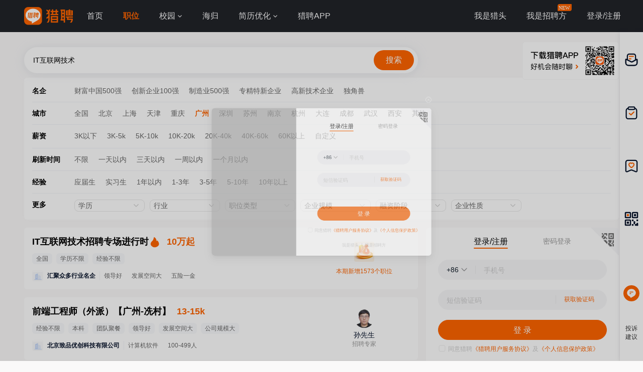

--- FILE ---
content_type: text/html;charset=UTF-8
request_url: https://www.liepin.com/city-gz/career/jishu/
body_size: 17989
content:
<!DOCTYPE html>
<html lang="en">
<head>
  
    <!-- 火山 start -->
    <script>
      ;(function (n, e, r, t, a, o, s, i, c, l, f, m, p, u) {
        o = 'precollect'
        s = 'getAttribute'
        i = 'addEventListener'
        c = 'PerformanceObserver'
        l = function (e) {
          f = [].slice.call(arguments)
          f.push(Date.now(), location.href)
          ;(e == o ? l.p.a : l.q).push(f)
        }
        l.q = []
        l.p = { a: [] }
        n[a] = l
        m = document.createElement('script')
        m.src = r + '?aid=' + t + '&globalName=' + a
        m.crossorigin = 'anonymous'
        e.getElementsByTagName('head')[0].appendChild(m)
        if (i in n) {
          l.pcErr = function (e) {
            e = e || n.event
            p = e.target || e.srcElement
            if (p instanceof Element || p instanceof HTMLElement) {
              n[a](o, 'st', { tagName: p.tagName, url: p[s]('href') || p[s]('src') })
            } else {
              n[a](o, 'err', e.error || e.message)
            }
          }
          l.pcRej = function (e) {
            e = e || n.event
            n[a](o, 'err', e.reason || (e.detail && e.detail.reason))
          }
          n[i]('error', l.pcErr, true)
          n[i]('unhandledrejection', l.pcRej, true)
        }
        if ('PerformanceLongTaskTiming' in n) {
          u = l.pp = { entries: [] }
          u.observer = new PerformanceObserver(function (e) {
            u.entries = u.entries.concat(e.getEntries())
          })
          u.observer.observe({
            entryTypes: ['longtask', 'largest-contentful-paint', 'layout-shift']
          })
        }
      })(
        window,
        document,
        'https://concat.lietou-static.com/fe-lib-pc/v6/apmplus/2.8.1/browser.cn.js',
        0,
        'apmPlus'
      )
    </script>
    <script>
        var a = {
        extractPid: function handleExtractPid(url){
            return "www/career-industry-city-searchKeywordEn"
        }}
      window.apmPlus('init', {
        env: "production",
        aid: 460715,
        token: '26ca6df079bf44f09bd002af5fdb382c',
        plugins: {
          ajax: false,
          fetch: false,
          pageview : a,
          resource: false,
          resourceError: false,
          performance: {
            longtask: true
          }
        },
        sample: {
          rules: {
            performance: {
              sample_rate: 0.004
            },
            performance_timing: {
              sample_rate: 0.004
            },
            performance_longtask: {
              sample_rate: 0.001
            }
          }
        }
      })
      window.apmPlus('start')
    </script>
    <!-- 火山 end -->

  
    <!-- Google tag (gtag.js) -->
    <script async src="https://www.googletagmanager.com/gtag/js?id=G-54YTJKWN86"></script>
    <script>
        window.dataLayer = window.dataLayer || [];
        function gtag(){dataLayer.push(arguments);}
        gtag('js', new Date());

        gtag('config', 'G-54YTJKWN86');
    </script>

  <meta http-equiv="Content-Type" content="text/html; charset=utf-8"/>
  <title>【广州IT互联网技术招聘_广州招聘IT互联网技术人才】-广州猎聘</title>
  <meta name="keywords" content="广州IT互联网技术招聘,广州IT互联网技术人才,广州IT互联网技术人才招聘网"/>
  <meta name="description" content="猎聘广州IT互联网技术招聘网为您提供大量的广州IT互联网技术招聘信息，有超过10000多广州IT互联网技术招聘信息任你选寻，招聘IT互联网技术人才就来猎聘广州IT互联网技术招聘网！"/>
  <meta name="applicable-device" content="pc">
  <meta name="mobile-agent"
        content="format=html5;url=https://m.liepin.com/city-gz/career/jishu/">
  <link rel="alternate" media="only screen and (max-width: 640px)"
        href="https://m.liepin.com/city-gz/career/jishu/">
  <link rel="canonical" href="https://www.liepin.com/city-gz/career/jishu/">
  <meta http-equiv="Cache-Control" content="no-transform"/>
  <meta http-equiv="Cache-Control" content="no-siteapp"/>
  
    <meta http-equiv="Content-Type" content="text/html; charset=utf-8"/>
    <meta http-equiv="x-dns-prefetch-control" content="on" />
    <link rel=dns-prefetch href="//concat.lietou-static.com" />
    <link rel=dns-prefetch href="//image0.lietou-static.com" />
    <!-- 使360浏览器 默认启用极速内核 -->
    <meta name="renderer" content="webkit">
    <!-- 360以最高ie版本运行 -->
    <meta http-equiv="X-UA-Compatible" content="IE=edge,chrome=1">
    <link rel="preconnect" href="//concat.lietou-static.com" />
    <link rel="preconnect" href="//image0.lietou-static.com" />
    <link rel="icon" href="//concat.lietou-static.com/fe-www-pc/v6/static/images/favicon.371e30de.ico" type="image/x-icon"/>
    <link rel="stylesheet" href="//concat.lietou-static.com/fe-www-pc/v6/css/common.95440c4a.css" />
    <script crossorigin="anonymous"  src="//concat.lietou-static.com/fe-lib-pc/v6/jquery/1.7.1/jquery.min.js"></script>
    <!--[if lt IE 9]>
    <script src="https://concat.lietou-static.com/fe-lib-pc/v5/html5shiv/3.7.3/html5shiv.min.40bd440d.js"></script>-->
<!--    <script src="https://concat.lietou-static.com/fe-lib-pc/v5/console-polyfill/0.3.0/index.min.509ecf3d.js"></script>-->
    <!--[endif]-->

  
    <meta property="bytedance:lrDate_time" content="2026-01-24T08:00:00+08:00" />
    <meta property="bytedance:updated_time" content="2026-01-24T08:00:00+08:00" />

  <script type="text/javascript">
    var $CONFIG = {
      "searchTerm": "IT互联网技术",
      "dqCode": "050020",
      loggedIn: false,
      "traceId": "gw.f85eda19-202979426.1",
    };
  </script>
  <!--#include virtual="/fe-www-pc/v6/src/includes/seo-header/resources.shtml"-->
  <!-- 待服务端联调时开启 -->
  <link rel="stylesheet" href="//concat.lietou-static.com/fe-www-pc/v6/css/src_pages_sojob-list.4e9996c4.css" />
</head>

<body>

<div id="main-container">
  <!-- header -->
  
    <section id='lp-seo-header-container'>
        <header id="framework-pc-header-container">
            <nav class="header-content-box">
                <a id="header-logo-box" href="https://www.liepin.com/city-gz/" title="猎聘">
                    <img src="" title="猎聘" alt="" />
                </a>
                <a id="header-city-box" style="display:none" href="https://www.liepin.com/citylist/" title="城市切换">
                    <div class="header-city-box">
                        <svg width="10" height="10" viewBox="0 0 10 10" xmlns="http://www.w3.org/2000/svg">
                            <path d="M5 .25a3.65 3.65 0 012.646 1.152 4.033 4.033 0 011.104 2.79c0 .531-.073.98-.236 1.409a4.093 4.093 0 01-.747 1.228l-.179.2-2.326 2.528L2.428 7.04a7.282 7.282 0 01-.36-.413 3.863 3.863 0 01-.475-.785 4.076 4.076 0 01-.343-1.649c0-1.088.422-2.075 1.104-2.79A3.65 3.65 0 015 .25zm0 1.5a2.24 2.24 0 00-1.59.66 2.243 2.243 0 000 3.18 2.244 2.244 0 003.179 0A2.246 2.246 0 005 1.75z" fill="#FFF" stroke="#FFF" stroke-width="0.5" opacity="0.4">
                            </path>
                        </svg>
                        <span>全国</span>
                        <svg width="6" height="3" viewBox="0 0 6 3" xmlns="http://www.w3.org/2000/svg">
                            <path d="M3.283 2.717L5.317.683A.4.4 0 005.034 0H.966a.4.4 0 00-.283.683l2.034 2.034a.4.4 0 00.566 0z" fill="#FFF" fill-rule="evenodd">
                            </path>
                        </svg>
                    </div>
                </a>
                <ul class="header-nav-menu">
                    <li class="header-menu-item header-nav-menu-item">
                        <a id="header-nav-menu-home" href="https://www.liepin.com/city-gz/">首页</a>
                    </li>
                    <li class="header-menu-item header-nav-menu-item">
                        <a id="header-nav-menu-job" href="https://www.liepin.com/city-gz/zhaopin/?init=1">职位</a>
                    </li>
                    <li class="header-menu-item header-nav-menu-item">
                        <a id="header-nav-menu-campus" href="https://www.liepin.com/campus/?t=1" class="ant-dropdown-trigger">
                            <span>校园</span>
                        </a>
                    </li>
                    <li class="header-menu-item header-nav-menu-item">
                        <a id="header-nav-menu-returnee" href="https://www.liepin.com/returnee/">海归</a>
                    </li>
                    <li class="header-menu-item header-nav-menu-item">
                        <a id="header-nav-menu-resume-optimization" href="https://vas.liepin.com/v/view-intro?utm_content=pcjuhexiala&amp;imscid=R000014437" target="_blank" class="ant-dropdown-trigger">
                            <span>简历优化</span>
                        </a>
                    </li>
                    <li class="header-menu-item header-nav-menu-item download-app-item">
                        <span id="header-nav-menu-download-app">猎聘APP</span>
                        <div id="fix-header-download-app-modal">
                            <img src="" alt="" />
                        </div>
                    </li>
                </ul>
                <div class="header-quick-menu-box">
                    <ul class="header-quick-menu-not-login">
                        <li class="header-menu-item header-quick-menu-not-login-item">
                            <a id="header-quick-menu-hunter" target="_blank" href="https://h.liepin.com/#sfrom=click-pc_homepage-front_navigation-hunter_new">我是猎头</a>
                        </li>
                        <li class="header-menu-item header-quick-menu-not-login-item">
                            <a id="header-quick-menu-recruiter" target="_blank" data-selector="c-logout" data-backurl="https://lpt.liepin.com/user/login#sfrom=click-pc_homepage-front_navigation-ecomphr_new" href="javascript:void(0);">我是招聘方</a>
                            <svg width="28" height="14" viewBox="0 0 28 14" xmlns="http://www.w3.org/2000/svg" class="recruiter-min-logo">
                                <g fill="none" fill-rule="evenodd">
                                    <path d="M4 0h23a1 1 0 011 1v9a4 4 0 01-4 4H1a1 1 0 01-1-1V4a4 4 0 014-4z" fill="#FF6400" fill-rule="nonzero">
                                    </path>
                                    <text font-family="PingFangSC-Medium, PingFang SC" font-size="10" font-weight="400" fill="#FFF">
                                        <tspan x="2" y="10.5">NEW</tspan>
                                    </text>
                                </g>
                            </svg>
                        </li>
                        <li class="header-menu-item header-quick-menu-not-login-item">
                            <span id="header-quick-menu-login">登录/注册</span>
                        </li>
                    </ul>
                </div>
            </nav>
        </header>
    </section>

  <!--#include virtual="/fe-www-pc/v6/src/includes/seo-header/index.shtml"-->
  <!-- 搜索区域 -->
  <section id="lp-search-bar-section"></section>
  <div class="common-page-container">
    <!-- 筛选项 -->
    <section id="filter-options-section"></section>
    <div class="job-login-link-box">
      <div class="left-job-box">
        <!-- 专场卡片-SEO -->
        <section>
          
    <div class="recruitment-session-card">
        <div class="recruitment-session-card-container">
            <div class="recruitment-session-card-left-box">
                <div class="recruitment-session-detail-box">
                    <!-- href需拼上dataPromId数据 -->
                    <a
                            target="_blank" href="https://www.liepin.com/zc/zn-jishu?mscid=bd_zc_01">
<!--                            href="https://campus.liepin.com/job/8008?d_sfrom=pc_hp_mix&amp;d_ckId=lHJthQENHPKVwaSoxeXwTZvoLtJEayn8&amp;d_headId=lHJthQENHPKVwaSoxeXwTZvoLtJEayn8&amp;d_posi=0"-->
                        <div class="job-detail-header-box">
                            <div class="job-title-box">
                                <div title="IT互联网技术招聘专场进行时" class="ellipsis-1">IT互联网技术招聘专场进行时</div>
                                <!-- dq 非空时显示 -->
<!--                                <div class="job-dq-box">-->
<!--                                    <span class="dq-bracket">【</span>-->
<!--                                    <span class="ellipsis-1">北京-朝阳区</span>-->
<!--                                    <span class="dq-bracket">】</span>-->
<!--                                </div>-->
                            </div>
                            <img src="//image0.lietou-static.com/img/63241172fb115e20dab5673501u.png" alt="" class="hot-fire">
                            <span class="job-salary">10万起</span>
                        </div>
                        <div class="job-labels-box">
                            <span class="labels-tag" title="全国">全国</span>
                            <span class="labels-tag">学历不限</span>
                            <span class="labels-tag">经验不限</span>
                        </div>
                    </a>

                    <!-- 有公司链接时才用a标签，没有公司链接不需要a标签 -->
                    <a href="https://www.liepin.com/zc/zn-jishu?mscid=bd_zc_01" target="_blank">
                        <div class="job-detail-company-box">
                            <div class="job-company-info-box">
                                <div class="company-logo company-logo-22">
                                    <img
                                            src="https://image0.lietou-static.com/bg_white_66x66/61b07937d0458d53c627567e02u.jpg"
                                            alt="公司名"
                                    />
                                </div>
                                <span class="company-name ellipsis-1">汇聚众多行业名企</span>
                                <!-- compIndustry || compStage || compScale 三个都没有值时不显示 -->
                                <div class="company-tags-box ellipsis-1">
                                    <span>领导好</span>
                                    <span>发展空间大</span>
                                    <span>五险一金</span>
                                </div>
                            </div>
                        </div>
                    </a>
                </div>
            </div>
            <div class="recruitment-session-card-right-box">
                <img src="//image0.lietou-static.com/big/65015b9ca1a9283f30c3bca506u.png" alt="" />
                <div class="new-positions-number">本期新增1573个职位</div>
            </div>
        </div>
    </div>

        </section>
        <!-- 职位卡片-SEO模板 -->
        <div class="job-list-box">
          <div class="left-list-box">
            <!-- 职位卡片 -->
            <ul>
              <li>
                
    <div class="job-list-item" >
        <div
            data-info=""
            class="job-card-pc-container"
        >
            <div class="job-card-left-box">
                <div class="job-detail-box">
                    <!-- href需拼上dataPromId数据 -->
                    <a data-nick="job-detail-job-info"
                       target="_blank"
                       href="https://www.liepin.com/job/1979971609.shtml"
                       data-promid="d_sfrom=search_industry_jobtitle&amp;d_ckId=a4b1af34685dd74d0998e28767f34c29&amp;d_curPage=0&amp;d_pageSize=40&amp;d_headId=a4b1af34685dd74d0998e28767f34c29&amp;d_posi=0"
                       data-jobId="79971609" data-jobKind="2"
                    >
                        <div class="job-detail-header-box">
                            <div class="job-title-box">
                                <div title="前端工程师（外派）" class="ellipsis-1">前端工程师（外派）</div>
                                <div class="job-dq-box">
                                    <span class="dq-bracket">【</span>
                                    <span class="ellipsis-1">广州-冼村</span>
                                    <span class="dq-bracket">】</span>
                                </div>
                            </div>
                            
                            
                            <span class="job-salary">13-15k</span>
                        </div>
                        <div class="job-labels-box">
                            <!-- requireWorkYears 非空时显示 -->
                            <span class="labels-tag">经验不限</span>
                            <!-- requireEduLevel 非空时显示 -->
                            <span class="labels-tag" >本科</span>
                            <span class="labels-tag" >团队聚餐</span><span class="labels-tag" >领导好</span><span class="labels-tag" >发展空间大</span><span class="labels-tag" >公司规模大</span>
                        </div>
                    </a>
                    <!-- 有公司链接时才用a标签，没有公司链接不需要a标签 -->
                    <a href="https://www.liepin.com/company/21273159/" target="_blank">
                        <div data-nick="job-detail-company-info" class="job-detail-company-box">
                            <div class="job-company-info-box">
                                <div class="company-logo company-logo-22">
                                    <img
                                            src="https://image0.lietou-static.com/bg_white_222x222/61b07937d0458d53c627567e02u.jpg"
                                            alt="北京致品优创科技有限公司"
                                    />
                                </div>
                                <span class="company-name ellipsis-1">北京致品优创科技有限公司</span>
                                <!-- compIndustry || compStage || compScale 三个都没有值时不显示 -->
                                <div class="company-tags-box ellipsis-1">
                                    <span>计算机软件</span>
                                    
                                    <span>100-499人</span>
                                </div>
                            </div>
                        </div>
                    </a>
                    
                </div>
            </div>
            <div class="job-card-right-box">
                <div class="recruiter-info-box">
                    <div class="recruiter-photo">
                        <img
                                src="//image0.lietou-static.com/normal/68c925a751068c37f1342abd06u.jpeg"
                                alt=""
                        />
                    </div>

                    <div class="recruiter-info-text-box">
                        <div class="recruiter-name ellipsis-1" >孙先生</div>
                        <div class="recruiter-title ellipsis-1" >招聘专家</div>
                    </div>
                </div>
            </div>
        </div>
    </div>

              </li>
              <li>
                
    <div class="job-list-item" >
        <div
            data-info=""
            class="job-card-pc-container"
        >
            <div class="job-card-left-box">
                <div class="job-detail-box">
                    <!-- href需拼上dataPromId数据 -->
                    <a data-nick="job-detail-job-info"
                       target="_blank"
                       href="https://www.liepin.com/job/1979966787.shtml"
                       data-promid="d_sfrom=search_industry_jobtitle&amp;d_ckId=a4b1af34685dd74d0998e28767f34c29&amp;d_curPage=0&amp;d_pageSize=40&amp;d_headId=a4b1af34685dd74d0998e28767f34c29&amp;d_posi=1"
                       data-jobId="79966787" data-jobKind="2"
                    >
                        <div class="job-detail-header-box">
                            <div class="job-title-box">
                                <div title="后端开发工程师" class="ellipsis-1">后端开发工程师</div>
                                <div class="job-dq-box">
                                    <span class="dq-bracket">【</span>
                                    <span class="ellipsis-1">广州-黄花岗</span>
                                    <span class="dq-bracket">】</span>
                                </div>
                            </div>
                            
                            
                            <span class="job-salary">18-30k</span>
                        </div>
                        <div class="job-labels-box">
                            <!-- requireWorkYears 非空时显示 -->
                            <span class="labels-tag">10年以上</span>
                            <!-- requireEduLevel 非空时显示 -->
                            <span class="labels-tag" >本科</span>
                            
                        </div>
                    </a>
                    <!-- 有公司链接时才用a标签，没有公司链接不需要a标签 -->
                    <a href="https://www.liepin.com/company/10187097/" target="_blank">
                        <div data-nick="job-detail-company-info" class="job-detail-company-box">
                            <div class="job-company-info-box">
                                <div class="company-logo company-logo-22">
                                    <img
                                            src="https://image0.lietou-static.com/bg_white_222x222/5e3776df6324626e1798cd3905u.jpg"
                                            alt="纬英科技"
                                    />
                                </div>
                                <span class="company-name ellipsis-1">纬英科技</span>
                                <!-- compIndustry || compStage || compScale 三个都没有值时不显示 -->
                                <div class="company-tags-box ellipsis-1">
                                    <span>培训服务,在线教育</span>
                                    
                                    <span>1-49人</span>
                                </div>
                            </div>
                        </div>
                    </a>
                    
                </div>
            </div>
            <div class="job-card-right-box">
                <div class="recruiter-info-box">
                    <div class="recruiter-photo">
                        <img
                                src="//image0.lietou-static.com/normal/5f8fa395dfb13a7dee343d2d08u.png"
                                alt=""
                        />
                    </div>

                    <div class="recruiter-info-text-box">
                        <div class="recruiter-name ellipsis-1" >梁女士</div>
                        <div class="recruiter-title ellipsis-1" >人事经理</div>
                    </div>
                </div>
            </div>
        </div>
    </div>

              </li>
              <li>
                
    <div class="job-list-item" >
        <div
            data-info=""
            class="job-card-pc-container"
        >
            <div class="job-card-left-box">
                <div class="job-detail-box">
                    <!-- href需拼上dataPromId数据 -->
                    <a data-nick="job-detail-job-info"
                       target="_blank"
                       href="https://www.liepin.com/job/1979965071.shtml"
                       data-promid="d_sfrom=search_industry_jobtitle&amp;d_ckId=a4b1af34685dd74d0998e28767f34c29&amp;d_curPage=0&amp;d_pageSize=40&amp;d_headId=a4b1af34685dd74d0998e28767f34c29&amp;d_posi=2"
                       data-jobId="79965071" data-jobKind="2"
                    >
                        <div class="job-detail-header-box">
                            <div class="job-title-box">
                                <div title="数智集成平台算法工程师" class="ellipsis-1">数智集成平台算法工程师</div>
                                <div class="job-dq-box">
                                    <span class="dq-bracket">【</span>
                                    <span class="ellipsis-1">广州-海幢</span>
                                    <span class="dq-bracket">】</span>
                                </div>
                            </div>
                            
                            
                            <span class="job-salary">20-30k</span>
                        </div>
                        <div class="job-labels-box">
                            <!-- requireWorkYears 非空时显示 -->
                            <span class="labels-tag">5年以上</span>
                            <!-- requireEduLevel 非空时显示 -->
                            <span class="labels-tag" >硕士</span>
                            <span class="labels-tag" >年终奖金</span><span class="labels-tag" >五险一金</span><span class="labels-tag" >发展空间大</span><span class="labels-tag" >公司规模大</span>
                        </div>
                    </a>
                    <!-- 有公司链接时才用a标签，没有公司链接不需要a标签 -->
                    <a href="https://www.liepin.com/company/12370775/" target="_blank">
                        <div data-nick="job-detail-company-info" class="job-detail-company-box">
                            <div class="job-company-info-box">
                                <div class="company-logo company-logo-22">
                                    <img
                                            src="https://image0.lietou-static.com/bg_white_222x222/5f6bffbcdfb13a7dee249def01u.png"
                                            alt="中远海运(广州)有限公司"
                                    />
                                </div>
                                <span class="company-name ellipsis-1">中远海运(广州)有限公司</span>
                                <!-- compIndustry || compStage || compScale 三个都没有值时不显示 -->
                                <div class="company-tags-box ellipsis-1">
                                    <span>其他行业,货运/物流/仓储</span>
                                    <span>融资未公开</span>
                                    <span>1000-2000人</span>
                                </div>
                            </div>
                        </div>
                    </a>
                    
                </div>
            </div>
            <div class="job-card-right-box">
                <div class="recruiter-info-box">
                    <div class="recruiter-photo">
                        <img
                                src="//image0.lietou-static.com/normal/5f8f986bdfb13a7dee342f2108u.jpg"
                                alt=""
                        />
                    </div>

                    <div class="recruiter-info-text-box">
                        <div class="recruiter-name ellipsis-1" >彭先生</div>
                        <div class="recruiter-title ellipsis-1" >人力资源总监</div>
                    </div>
                </div>
            </div>
        </div>
    </div>

              </li>
              <li>
                
    <div class="job-list-item" >
        <div
            data-info=""
            class="job-card-pc-container"
        >
            <div class="job-card-left-box">
                <div class="job-detail-box">
                    <!-- href需拼上dataPromId数据 -->
                    <a data-nick="job-detail-job-info"
                       target="_blank"
                       href="https://www.liepin.com/job/1979964967.shtml"
                       data-promid="d_sfrom=search_industry_jobtitle&amp;d_ckId=a4b1af34685dd74d0998e28767f34c29&amp;d_curPage=0&amp;d_pageSize=40&amp;d_headId=a4b1af34685dd74d0998e28767f34c29&amp;d_posi=3"
                       data-jobId="79964967" data-jobKind="2"
                    >
                        <div class="job-detail-header-box">
                            <div class="job-title-box">
                                <div title="数智集成平台前端软件工程师" class="ellipsis-1">数智集成平台前端软件工程师</div>
                                <div class="job-dq-box">
                                    <span class="dq-bracket">【</span>
                                    <span class="ellipsis-1">广州-海幢</span>
                                    <span class="dq-bracket">】</span>
                                </div>
                            </div>
                            
                            
                            <span class="job-salary">20-30k</span>
                        </div>
                        <div class="job-labels-box">
                            <!-- requireWorkYears 非空时显示 -->
                            <span class="labels-tag">5-10年</span>
                            <!-- requireEduLevel 非空时显示 -->
                            <span class="labels-tag" >本科</span>
                            <span class="labels-tag" >年终奖金</span><span class="labels-tag" >五险一金</span><span class="labels-tag" >发展空间大</span><span class="labels-tag" >公司规模大</span>
                        </div>
                    </a>
                    <!-- 有公司链接时才用a标签，没有公司链接不需要a标签 -->
                    <a href="https://www.liepin.com/company/12370775/" target="_blank">
                        <div data-nick="job-detail-company-info" class="job-detail-company-box">
                            <div class="job-company-info-box">
                                <div class="company-logo company-logo-22">
                                    <img
                                            src="https://image0.lietou-static.com/bg_white_222x222/5f6bffbcdfb13a7dee249def01u.png"
                                            alt="中远海运(广州)有限公司"
                                    />
                                </div>
                                <span class="company-name ellipsis-1">中远海运(广州)有限公司</span>
                                <!-- compIndustry || compStage || compScale 三个都没有值时不显示 -->
                                <div class="company-tags-box ellipsis-1">
                                    <span>其他行业,货运/物流/仓储</span>
                                    <span>融资未公开</span>
                                    <span>1000-2000人</span>
                                </div>
                            </div>
                        </div>
                    </a>
                    
                </div>
            </div>
            <div class="job-card-right-box">
                <div class="recruiter-info-box">
                    <div class="recruiter-photo">
                        <img
                                src="//image0.lietou-static.com/normal/5f8f986bdfb13a7dee342f2108u.jpg"
                                alt=""
                        />
                    </div>

                    <div class="recruiter-info-text-box">
                        <div class="recruiter-name ellipsis-1" >彭先生</div>
                        <div class="recruiter-title ellipsis-1" >人力资源总监</div>
                    </div>
                </div>
            </div>
        </div>
    </div>

              </li>
              <li>
                
    <div class="job-list-item" >
        <div
            data-info=""
            class="job-card-pc-container"
        >
            <div class="job-card-left-box">
                <div class="job-detail-box">
                    <!-- href需拼上dataPromId数据 -->
                    <a data-nick="job-detail-job-info"
                       target="_blank"
                       href="https://www.liepin.com/job/1979964815.shtml"
                       data-promid="d_sfrom=search_industry_jobtitle&amp;d_ckId=a4b1af34685dd74d0998e28767f34c29&amp;d_curPage=0&amp;d_pageSize=40&amp;d_headId=a4b1af34685dd74d0998e28767f34c29&amp;d_posi=4"
                       data-jobId="79964815" data-jobKind="2"
                    >
                        <div class="job-detail-header-box">
                            <div class="job-title-box">
                                <div title="IBS测试工程师" class="ellipsis-1">IBS测试工程师</div>
                                <div class="job-dq-box">
                                    <span class="dq-bracket">【</span>
                                    <span class="ellipsis-1">广州-海幢</span>
                                    <span class="dq-bracket">】</span>
                                </div>
                            </div>
                            
                            
                            <span class="job-salary">10-20k</span>
                        </div>
                        <div class="job-labels-box">
                            <!-- requireWorkYears 非空时显示 -->
                            <span class="labels-tag">3-5年</span>
                            <!-- requireEduLevel 非空时显示 -->
                            <span class="labels-tag" >本科</span>
                            <span class="labels-tag" >年终奖金</span><span class="labels-tag" >五险一金</span><span class="labels-tag" >发展空间大</span><span class="labels-tag" >公司规模大</span>
                        </div>
                    </a>
                    <!-- 有公司链接时才用a标签，没有公司链接不需要a标签 -->
                    <a href="https://www.liepin.com/company/12370775/" target="_blank">
                        <div data-nick="job-detail-company-info" class="job-detail-company-box">
                            <div class="job-company-info-box">
                                <div class="company-logo company-logo-22">
                                    <img
                                            src="https://image0.lietou-static.com/bg_white_222x222/5f6bffbcdfb13a7dee249def01u.png"
                                            alt="中远海运(广州)有限公司"
                                    />
                                </div>
                                <span class="company-name ellipsis-1">中远海运(广州)有限公司</span>
                                <!-- compIndustry || compStage || compScale 三个都没有值时不显示 -->
                                <div class="company-tags-box ellipsis-1">
                                    <span>其他行业,货运/物流/仓储</span>
                                    <span>融资未公开</span>
                                    <span>1000-2000人</span>
                                </div>
                            </div>
                        </div>
                    </a>
                    
                </div>
            </div>
            <div class="job-card-right-box">
                <div class="recruiter-info-box">
                    <div class="recruiter-photo">
                        <img
                                src="//image0.lietou-static.com/normal/5f8f986bdfb13a7dee342f2108u.jpg"
                                alt=""
                        />
                    </div>

                    <div class="recruiter-info-text-box">
                        <div class="recruiter-name ellipsis-1" >彭先生</div>
                        <div class="recruiter-title ellipsis-1" >人力资源总监</div>
                    </div>
                </div>
            </div>
        </div>
    </div>

              </li>
              <li>
                
    <div class="job-list-item" >
        <div
            data-info=""
            class="job-card-pc-container"
        >
            <div class="job-card-left-box">
                <div class="job-detail-box">
                    <!-- href需拼上dataPromId数据 -->
                    <a data-nick="job-detail-job-info"
                       target="_blank"
                       href="https://www.liepin.com/job/1979964295.shtml"
                       data-promid="d_sfrom=search_industry_jobtitle&amp;d_ckId=a4b1af34685dd74d0998e28767f34c29&amp;d_curPage=0&amp;d_pageSize=40&amp;d_headId=a4b1af34685dd74d0998e28767f34c29&amp;d_posi=5"
                       data-jobId="79964295" data-jobKind="2"
                    >
                        <div class="job-detail-header-box">
                            <div class="job-title-box">
                                <div title="软件开发工程师（Android）" class="ellipsis-1">软件开发工程师（Android）</div>
                                <div class="job-dq-box">
                                    <span class="dq-bracket">【</span>
                                    <span class="ellipsis-1">黄埔区</span>
                                    <span class="dq-bracket">】</span>
                                </div>
                            </div>
                            
                            
                            <span class="job-salary">15-25k</span>
                        </div>
                        <div class="job-labels-box">
                            <!-- requireWorkYears 非空时显示 -->
                            <span class="labels-tag">3年以上</span>
                            <!-- requireEduLevel 非空时显示 -->
                            <span class="labels-tag" >本科</span>
                            <span class="labels-tag" >五险一金</span><span class="labels-tag" >周末双休</span><span class="labels-tag" >带薪假期</span>
                        </div>
                    </a>
                    <!-- 有公司链接时才用a标签，没有公司链接不需要a标签 -->
                    <a href="https://www.liepin.com/company/9391175/" target="_blank">
                        <div data-nick="job-detail-company-info" class="job-detail-company-box">
                            <div class="job-company-info-box">
                                <div class="company-logo company-logo-22">
                                    <img
                                            src="https://image0.lietou-static.com/bg_white_222x222/5bfe935974719d9f609a9a3f03a.png"
                                            alt="深圳市添之慧工程技术有限公司"
                                    />
                                </div>
                                <span class="company-name ellipsis-1">深圳市添之慧工程技术有限公司</span>
                                <!-- compIndustry || compStage || compScale 三个都没有值时不显示 -->
                                <div class="company-tags-box ellipsis-1">
                                    <span>通信设备,电子/半导体/集成电路,机械/设备</span>
                                    <span>融资未公开</span>
                                    <span>500-999人</span>
                                </div>
                            </div>
                        </div>
                    </a>
                    
                </div>
            </div>
            <div class="job-card-right-box">
                <div class="recruiter-info-box">
                    <div class="recruiter-photo">
                        <img
                                src="//image0.lietou-static.com/normal/5f8f9865ea60860b75384fa508u.jpg"
                                alt=""
                        />
                    </div>

                    <div class="recruiter-info-text-box">
                        <div class="recruiter-name ellipsis-1" >黄女士</div>
                        <div class="recruiter-title ellipsis-1" ></div>
                    </div>
                </div>
            </div>
        </div>
    </div>

              </li>
              <li>
                
    <div class="job-list-item" >
        <div
            data-info=""
            class="job-card-pc-container"
        >
            <div class="job-card-left-box">
                <div class="job-detail-box">
                    <!-- href需拼上dataPromId数据 -->
                    <a data-nick="job-detail-job-info"
                       target="_blank"
                       href="https://www.liepin.com/job/1979956325.shtml"
                       data-promid="d_sfrom=search_industry_jobtitle&amp;d_ckId=a4b1af34685dd74d0998e28767f34c29&amp;d_curPage=0&amp;d_pageSize=40&amp;d_headId=a4b1af34685dd74d0998e28767f34c29&amp;d_posi=6"
                       data-jobId="79956325" data-jobKind="2"
                    >
                        <div class="job-detail-header-box">
                            <div class="job-title-box">
                                <div title="运维经理（广州）" class="ellipsis-1">运维经理（广州）</div>
                                <div class="job-dq-box">
                                    <span class="dq-bracket">【</span>
                                    <span class="ellipsis-1">广州-荔城</span>
                                    <span class="dq-bracket">】</span>
                                </div>
                            </div>
                            
                            
                            <span class="job-salary">20-25k·14薪</span>
                        </div>
                        <div class="job-labels-box">
                            <!-- requireWorkYears 非空时显示 -->
                            <span class="labels-tag">5-10年</span>
                            <!-- requireEduLevel 非空时显示 -->
                            <span class="labels-tag" >本科</span>
                            <span class="labels-tag" >五险一金</span><span class="labels-tag" >绩效奖金</span><span class="labels-tag" >年度旅游</span><span class="labels-tag" >定期体检</span>
                        </div>
                    </a>
                    <!-- 有公司链接时才用a标签，没有公司链接不需要a标签 -->
                    <a href="https://www.liepin.com/company/9304343/" target="_blank">
                        <div data-nick="job-detail-company-info" class="job-detail-company-box">
                            <div class="job-company-info-box">
                                <div class="company-logo company-logo-22">
                                    <img
                                            src="https://image0.lietou-static.com/bg_white_222x222/632145377351922a4dc0816804u.png"
                                            alt="浩云长盛集团"
                                    />
                                </div>
                                <span class="company-name ellipsis-1">浩云长盛集团</span>
                                <!-- compIndustry || compStage || compScale 三个都没有值时不显示 -->
                                <div class="company-tags-box ellipsis-1">
                                    <span>云计算/大数据</span>
                                    <span>战略融资</span>
                                    <span>100-499人</span>
                                </div>
                            </div>
                        </div>
                    </a>
                    
                </div>
            </div>
            <div class="job-card-right-box">
                <div class="recruiter-info-box">
                    <div class="recruiter-photo">
                        <img
                                src="//image0.lietou-static.com/normal/5f8f986779c7cc70efbf36c008u.jpg"
                                alt=""
                        />
                    </div>

                    <div class="recruiter-info-text-box">
                        <div class="recruiter-name ellipsis-1" >池女士</div>
                        <div class="recruiter-title ellipsis-1" >HR</div>
                    </div>
                </div>
            </div>
        </div>
    </div>

              </li>
              <li>
                
    <div class="job-list-item" >
        <div
            data-info=""
            class="job-card-pc-container"
        >
            <div class="job-card-left-box">
                <div class="job-detail-box">
                    <!-- href需拼上dataPromId数据 -->
                    <a data-nick="job-detail-job-info"
                       target="_blank"
                       href="https://www.liepin.com/job/1979954767.shtml"
                       data-promid="d_sfrom=search_industry_jobtitle&amp;d_ckId=a4b1af34685dd74d0998e28767f34c29&amp;d_curPage=0&amp;d_pageSize=40&amp;d_headId=a4b1af34685dd74d0998e28767f34c29&amp;d_posi=7"
                       data-jobId="79954767" data-jobKind="2"
                    >
                        <div class="job-detail-header-box">
                            <div class="job-title-box">
                                <div title="数据库运维（广州 天河区）" class="ellipsis-1">数据库运维（广州 天河区）</div>
                                <div class="job-dq-box">
                                    <span class="dq-bracket">【</span>
                                    <span class="ellipsis-1">广州-小新塘</span>
                                    <span class="dq-bracket">】</span>
                                </div>
                            </div>
                            
                            
                            <span class="job-salary">7-8k</span>
                        </div>
                        <div class="job-labels-box">
                            <!-- requireWorkYears 非空时显示 -->
                            <span class="labels-tag">2年以上</span>
                            <!-- requireEduLevel 非空时显示 -->
                            <span class="labels-tag" >大专</span>
                            
                        </div>
                    </a>
                    <!-- 有公司链接时才用a标签，没有公司链接不需要a标签 -->
                    <a href="https://www.liepin.com/company/8742021/" target="_blank">
                        <div data-nick="job-detail-company-info" class="job-detail-company-box">
                            <div class="job-company-info-box">
                                <div class="company-logo company-logo-22">
                                    <img
                                            src="https://image0.lietou-static.com/bg_white_222x222/5a2e26538e5040faa162134b04a.jpg"
                                            alt="迈特望"
                                    />
                                </div>
                                <span class="company-name ellipsis-1">迈特望</span>
                                <!-- compIndustry || compStage || compScale 三个都没有值时不显示 -->
                                <div class="company-tags-box ellipsis-1">
                                    <span>IT服务,计算机软件</span>
                                    <span>已上市</span>
                                    <span>1000-2000人</span>
                                </div>
                            </div>
                        </div>
                    </a>
                    
                </div>
            </div>
            <div class="job-card-right-box">
                <div class="recruiter-info-box">
                    <div class="recruiter-photo">
                        <img
                                src="//image0.lietou-static.com/normal/5f8f98648dbe6273dcf8515508u.jpg"
                                alt=""
                        />
                    </div>

                    <div class="recruiter-info-text-box">
                        <div class="recruiter-name ellipsis-1" >徐女士</div>
                        <div class="recruiter-title ellipsis-1" >市场BD</div>
                    </div>
                </div>
            </div>
        </div>
    </div>

              </li>
              <li>
                
    <div class="job-list-item" >
        <div
            data-info=""
            class="job-card-pc-container"
        >
            <div class="job-card-left-box">
                <div class="job-detail-box">
                    <!-- href需拼上dataPromId数据 -->
                    <a data-nick="job-detail-job-info"
                       target="_blank"
                       href="https://www.liepin.com/job/1979897935.shtml"
                       data-promid="d_sfrom=search_industry_jobtitle&amp;d_ckId=a4b1af34685dd74d0998e28767f34c29&amp;d_curPage=0&amp;d_pageSize=40&amp;d_headId=a4b1af34685dd74d0998e28767f34c29&amp;d_posi=8"
                       data-jobId="79897935" data-jobKind="2"
                    >
                        <div class="job-detail-header-box">
                            <div class="job-title-box">
                                <div title="初级软件工程师(C#WPF开发）" class="ellipsis-1">初级软件工程师(C#WPF开发）</div>
                                <div class="job-dq-box">
                                    <span class="dq-bracket">【</span>
                                    <span class="ellipsis-1">广州-九佛</span>
                                    <span class="dq-bracket">】</span>
                                </div>
                            </div>
                            
                            
                            <span class="job-salary">10-12k·13薪</span>
                        </div>
                        <div class="job-labels-box">
                            <!-- requireWorkYears 非空时显示 -->
                            <span class="labels-tag">1-3年</span>
                            <!-- requireEduLevel 非空时显示 -->
                            <span class="labels-tag" >本科</span>
                            <span class="labels-tag" >发展空间大</span><span class="labels-tag" >扁平管理</span><span class="labels-tag" >弹性工作</span><span class="labels-tag" >免费班车</span>
                        </div>
                    </a>
                    <!-- 有公司链接时才用a标签，没有公司链接不需要a标签 -->
                    <a href="https://www.liepin.com/company/13698917/" target="_blank">
                        <div data-nick="job-detail-company-info" class="job-detail-company-box">
                            <div class="job-company-info-box">
                                <div class="company-logo company-logo-22">
                                    <img
                                            src="https://image0.lietou-static.com/bg_white_222x222/65236c5e3f6d8e44cee2301707u.jpg"
                                            alt="瑆科仪器"
                                    />
                                </div>
                                <span class="company-name ellipsis-1">瑆科仪器</span>
                                <!-- compIndustry || compStage || compScale 三个都没有值时不显示 -->
                                <div class="company-tags-box ellipsis-1">
                                    <span>仪器仪表</span>
                                    
                                    <span>1-49人</span>
                                </div>
                            </div>
                        </div>
                    </a>
                    
                </div>
            </div>
            <div class="job-card-right-box">
                <div class="recruiter-info-box">
                    <div class="recruiter-photo">
                        <img
                                src="//image0.lietou-static.com/normal/5f8f9866dfb13a7dee342f1808u.jpg"
                                alt=""
                        />
                    </div>

                    <div class="recruiter-info-text-box">
                        <div class="recruiter-name ellipsis-1" >梁女士</div>
                        <div class="recruiter-title ellipsis-1" >HR Manager</div>
                    </div>
                </div>
            </div>
        </div>
    </div>

              </li>
              <li>
                
    <div class="job-list-item" >
        <div
            data-info=""
            class="job-card-pc-container"
        >
            <div class="job-card-left-box">
                <div class="job-detail-box">
                    <!-- href需拼上dataPromId数据 -->
                    <a data-nick="job-detail-job-info"
                       target="_blank"
                       href="https://www.liepin.com/job/1979891277.shtml"
                       data-promid="d_sfrom=search_industry_jobtitle&amp;d_ckId=a4b1af34685dd74d0998e28767f34c29&amp;d_curPage=0&amp;d_pageSize=40&amp;d_headId=a4b1af34685dd74d0998e28767f34c29&amp;d_posi=9"
                       data-jobId="79891277" data-jobKind="2"
                    >
                        <div class="job-detail-header-box">
                            <div class="job-title-box">
                                <div title="后端开发工程师（2026届）" class="ellipsis-1">后端开发工程师（2026届）</div>
                                <div class="job-dq-box">
                                    <span class="dq-bracket">【</span>
                                    <span class="ellipsis-1">广州-镇龙</span>
                                    <span class="dq-bracket">】</span>
                                </div>
                            </div>
                            
                            
                            <span class="job-salary">10-15k·14薪</span>
                        </div>
                        <div class="job-labels-box">
                            <!-- requireWorkYears 非空时显示 -->
                            <span class="labels-tag">经验不限</span>
                            <!-- requireEduLevel 非空时显示 -->
                            <span class="labels-tag" >本科</span>
                            <span class="labels-tag" >五险一金</span><span class="labels-tag" >年终奖金</span><span class="labels-tag" >带薪年假</span><span class="labels-tag" >年度旅游</span>
                        </div>
                    </a>
                    <!-- 有公司链接时才用a标签，没有公司链接不需要a标签 -->
                    <a href="https://www.liepin.com/company/13327901/" target="_blank">
                        <div data-nick="job-detail-company-info" class="job-detail-company-box">
                            <div class="job-company-info-box">
                                <div class="company-logo company-logo-22">
                                    <img
                                            src="https://image0.lietou-static.com/bg_white_222x222/673aace62f07ee45e99391fe06u.png"
                                            alt="广州芯德通信科技股份有限公司"
                                    />
                                </div>
                                <span class="company-name ellipsis-1">广州芯德通信科技股份有限公司</span>
                                <!-- compIndustry || compStage || compScale 三个都没有值时不显示 -->
                                <div class="company-tags-box ellipsis-1">
                                    <span>通信设备</span>
                                    <span>融资未公开</span>
                                    <span>100-499人</span>
                                </div>
                            </div>
                        </div>
                    </a>
                    
                </div>
            </div>
            <div class="job-card-right-box">
                <div class="recruiter-info-box">
                    <div class="recruiter-photo">
                        <img
                                src="//image0.lietou-static.com/normal/6467456f40a327112a30bedb04u.png"
                                alt=""
                        />
                    </div>

                    <div class="recruiter-info-text-box">
                        <div class="recruiter-name ellipsis-1" >杨先生</div>
                        <div class="recruiter-title ellipsis-1" >招聘HRBP</div>
                    </div>
                </div>
            </div>
        </div>
    </div>

              </li>
              <li>
                
    <div class="job-list-item" >
        <div
            data-info=""
            class="job-card-pc-container"
        >
            <div class="job-card-left-box">
                <div class="job-detail-box">
                    <!-- href需拼上dataPromId数据 -->
                    <a data-nick="job-detail-job-info"
                       target="_blank"
                       href="https://www.liepin.com/job/1979890597.shtml"
                       data-promid="d_sfrom=search_industry_jobtitle&amp;d_ckId=a4b1af34685dd74d0998e28767f34c29&amp;d_curPage=0&amp;d_pageSize=40&amp;d_headId=a4b1af34685dd74d0998e28767f34c29&amp;d_posi=10"
                       data-jobId="79890597" data-jobKind="2"
                    >
                        <div class="job-detail-header-box">
                            <div class="job-title-box">
                                <div title="美团骑行-运营经理（广州）" class="ellipsis-1">美团骑行-运营经理（广州）</div>
                                <div class="job-dq-box">
                                    <span class="dq-bracket">【</span>
                                    <span class="ellipsis-1">广州</span>
                                    <span class="dq-bracket">】</span>
                                </div>
                            </div>
                            
                            
                            <span class="job-salary">20-30k·13薪</span>
                        </div>
                        <div class="job-labels-box">
                            <!-- requireWorkYears 非空时显示 -->
                            <span class="labels-tag">3-5年</span>
                            <!-- requireEduLevel 非空时显示 -->
                            <span class="labels-tag" >本科</span>
                            <span class="labels-tag" >大厂平台</span>
                        </div>
                    </a>
                    <!-- 有公司链接时才用a标签，没有公司链接不需要a标签 -->
                    <a href="https://www.liepin.com/company/2036768/" target="_blank">
                        <div data-nick="job-detail-company-info" class="job-detail-company-box">
                            <div class="job-company-info-box">
                                <div class="company-logo company-logo-22">
                                    <img
                                            src="https://image0.lietou-static.com/bg_white_222x222/5fe1a95455550936bbd28ea506u.png"
                                            alt="美团"
                                    />
                                </div>
                                <span class="company-name ellipsis-1">美团</span>
                                <!-- compIndustry || compStage || compScale 三个都没有值时不显示 -->
                                <div class="company-tags-box ellipsis-1">
                                    <span>生活服务,互联网,生活服务O2O</span>
                                    <span>已上市</span>
                                    <span>10000人以上</span>
                                </div>
                            </div>
                        </div>
                    </a>
                    
                </div>
            </div>
            <div class="job-card-right-box">
                <div class="recruiter-info-box">
                    <div class="recruiter-photo">
                        <img
                                src="//image0.lietou-static.com/normal/5f8f98648dbe6273dcf8515508u.jpg"
                                alt=""
                        />
                    </div>

                    <div class="recruiter-info-text-box">
                        <div class="recruiter-name ellipsis-1" >王女士</div>
                        <div class="recruiter-title ellipsis-1" ></div>
                    </div>
                </div>
            </div>
        </div>
    </div>

              </li>
              <li>
                
    <div class="job-list-item" >
        <div
            data-info=""
            class="job-card-pc-container"
        >
            <div class="job-card-left-box">
                <div class="job-detail-box">
                    <!-- href需拼上dataPromId数据 -->
                    <a data-nick="job-detail-job-info"
                       target="_blank"
                       href="https://www.liepin.com/job/1979781969.shtml"
                       data-promid="d_sfrom=search_industry_jobtitle&amp;d_ckId=a4b1af34685dd74d0998e28767f34c29&amp;d_curPage=0&amp;d_pageSize=40&amp;d_headId=a4b1af34685dd74d0998e28767f34c29&amp;d_posi=11"
                       data-jobId="79781969" data-jobKind="2"
                    >
                        <div class="job-detail-header-box">
                            <div class="job-title-box">
                                <div title="算法工程师" class="ellipsis-1">算法工程师</div>
                                <div class="job-dq-box">
                                    <span class="dq-bracket">【</span>
                                    <span class="ellipsis-1">黄埔区</span>
                                    <span class="dq-bracket">】</span>
                                </div>
                            </div>
                            
                            
                            <span class="job-salary">15-25k·13薪</span>
                        </div>
                        <div class="job-labels-box">
                            <!-- requireWorkYears 非空时显示 -->
                            <span class="labels-tag">1-3年</span>
                            <!-- requireEduLevel 非空时显示 -->
                            <span class="labels-tag" >硕士</span>
                            <span class="labels-tag" >股票期权</span><span class="labels-tag" >带薪年假</span><span class="labels-tag" >定期体检</span><span class="labels-tag" >发展空间大</span>
                        </div>
                    </a>
                    <!-- 有公司链接时才用a标签，没有公司链接不需要a标签 -->
                    <a href="https://www.liepin.com/company/1905241/" target="_blank">
                        <div data-nick="job-detail-company-info" class="job-detail-company-box">
                            <div class="job-company-info-box">
                                <div class="company-logo company-logo-22">
                                    <img
                                            src="https://image0.lietou-static.com/bg_white_222x222/5ffd39362eb782528cf33d2302u.png"
                                            alt="昊志机电"
                                    />
                                </div>
                                <span class="company-name ellipsis-1">昊志机电</span>
                                <!-- compIndustry || compStage || compScale 三个都没有值时不显示 -->
                                <div class="company-tags-box ellipsis-1">
                                    <span>机械/设备</span>
                                    <span>已上市</span>
                                    <span>1000-2000人</span>
                                </div>
                            </div>
                        </div>
                    </a>
                    
                </div>
            </div>
            <div class="job-card-right-box">
                <div class="recruiter-info-box">
                    <div class="recruiter-photo">
                        <img
                                src="//image0.lietou-static.com/normal/5f8f98648dbe6273dcf8515508u.jpg"
                                alt=""
                        />
                    </div>

                    <div class="recruiter-info-text-box">
                        <div class="recruiter-name ellipsis-1" >赵女士</div>
                        <div class="recruiter-title ellipsis-1" >HR</div>
                    </div>
                </div>
            </div>
        </div>
    </div>

              </li>
              <li>
                
    <div class="job-list-item" >
        <div
            data-info=""
            class="job-card-pc-container"
        >
            <div class="job-card-left-box">
                <div class="job-detail-box">
                    <!-- href需拼上dataPromId数据 -->
                    <a data-nick="job-detail-job-info"
                       target="_blank"
                       href="https://www.liepin.com/job/1979774363.shtml"
                       data-promid="d_sfrom=search_industry_jobtitle&amp;d_ckId=a4b1af34685dd74d0998e28767f34c29&amp;d_curPage=0&amp;d_pageSize=40&amp;d_headId=a4b1af34685dd74d0998e28767f34c29&amp;d_posi=12"
                       data-jobId="79774363" data-jobKind="2"
                    >
                        <div class="job-detail-header-box">
                            <div class="job-title-box">
                                <div title="（新塘）Android（仪器端）" class="ellipsis-1">（新塘）Android（仪器端）</div>
                                <div class="job-dq-box">
                                    <span class="dq-bracket">【</span>
                                    <span class="ellipsis-1">广州-新塘</span>
                                    <span class="dq-bracket">】</span>
                                </div>
                            </div>
                            
                            
                            <span class="job-salary">15-25k</span>
                        </div>
                        <div class="job-labels-box">
                            <!-- requireWorkYears 非空时显示 -->
                            <span class="labels-tag">3年以上</span>
                            <!-- requireEduLevel 非空时显示 -->
                            <span class="labels-tag" >本科</span>
                            <span class="labels-tag" >五险一金</span><span class="labels-tag" >年终奖金</span><span class="labels-tag" >带薪年假</span><span class="labels-tag" >团队聚餐</span>
                        </div>
                    </a>
                    <!-- 有公司链接时才用a标签，没有公司链接不需要a标签 -->
                    <a href="https://www.liepin.com/company/13713481/" target="_blank">
                        <div data-nick="job-detail-company-info" class="job-detail-company-box">
                            <div class="job-company-info-box">
                                <div class="company-logo company-logo-22">
                                    <img
                                            src="https://image0.lietou-static.com/bg_white_222x222/6537172d741aa0250241a47201u.png"
                                            alt="3nh三恩时"
                                    />
                                </div>
                                <span class="company-name ellipsis-1">3nh三恩时</span>
                                <!-- compIndustry || compStage || compScale 三个都没有值时不显示 -->
                                <div class="company-tags-box ellipsis-1">
                                    <span>仪器仪表</span>
                                    <span>不需要融资</span>
                                    <span>100-499人</span>
                                </div>
                            </div>
                        </div>
                    </a>
                    
                </div>
            </div>
            <div class="job-card-right-box">
                <div class="recruiter-info-box">
                    <div class="recruiter-photo">
                        <img
                                src="//image0.lietou-static.com/normal/5f8f9863f6d1ab58476f246a08u.jpg"
                                alt=""
                        />
                    </div>

                    <div class="recruiter-info-text-box">
                        <div class="recruiter-name ellipsis-1" >覃女士</div>
                        <div class="recruiter-title ellipsis-1" >人力资源专员</div>
                    </div>
                </div>
            </div>
        </div>
    </div>

              </li>
              <li>
                
    <div class="job-list-item" >
        <div
            data-info=""
            class="job-card-pc-container"
        >
            <div class="job-card-left-box">
                <div class="job-detail-box">
                    <!-- href需拼上dataPromId数据 -->
                    <a data-nick="job-detail-job-info"
                       target="_blank"
                       href="https://www.liepin.com/job/1979544559.shtml"
                       data-promid="d_sfrom=search_industry_jobtitle&amp;d_ckId=a4b1af34685dd74d0998e28767f34c29&amp;d_curPage=0&amp;d_pageSize=40&amp;d_headId=a4b1af34685dd74d0998e28767f34c29&amp;d_posi=13"
                       data-jobId="79544559" data-jobKind="2"
                    >
                        <div class="job-detail-header-box">
                            <div class="job-title-box">
                                <div title="软件工程师 - 平台研发(A82937)" class="ellipsis-1">软件工程师 - 平台研发(A82937)</div>
                                <div class="job-dq-box">
                                    <span class="dq-bracket">【</span>
                                    <span class="ellipsis-1">广州-冼村</span>
                                    <span class="dq-bracket">】</span>
                                </div>
                            </div>
                            
                            
                            <span class="job-salary">20-27k·16薪</span>
                        </div>
                        <div class="job-labels-box">
                            <!-- requireWorkYears 非空时显示 -->
                            <span class="labels-tag">1-3年</span>
                            <!-- requireEduLevel 非空时显示 -->
                            <span class="labels-tag" >本科</span>
                            <span class="labels-tag" >五险一金</span><span class="labels-tag" >绩效奖金</span><span class="labels-tag" >带薪年假</span><span class="labels-tag" >发展空间大</span>
                        </div>
                    </a>
                    <!-- 有公司链接时才用a标签，没有公司链接不需要a标签 -->
                    <a href="https://www.liepin.com/company/13351965/" target="_blank">
                        <div data-nick="job-detail-company-info" class="job-detail-company-box">
                            <div class="job-company-info-box">
                                <div class="company-logo company-logo-22">
                                    <img
                                            src="https://image0.lietou-static.com/bg_white_222x222/63da33240108675919c8918f01u.png"
                                            alt="Unity中国"
                                    />
                                </div>
                                <span class="company-name ellipsis-1">Unity中国</span>
                                <!-- compIndustry || compStage || compScale 三个都没有值时不显示 -->
                                <div class="company-tags-box ellipsis-1">
                                    <span>计算机软件</span>
                                    <span>天使轮融资</span>
                                    <span>500-999人</span>
                                </div>
                            </div>
                        </div>
                    </a>
                    
                </div>
            </div>
            <div class="job-card-right-box">
                <div class="recruiter-info-box">
                    <div class="recruiter-photo">
                        <img
                                src="//image0.lietou-static.com/normal/63e14eb0db94980a1120c79604u.png"
                                alt=""
                        />
                    </div>

                    <div class="recruiter-info-text-box">
                        <div class="recruiter-name ellipsis-1" >金女士</div>
                        <div class="recruiter-title ellipsis-1" >资深招聘专家</div>
                    </div>
                </div>
            </div>
        </div>
    </div>

              </li>
              <li>
                
    <div class="job-list-item" >
        <div
            data-info=""
            class="job-card-pc-container"
        >
            <div class="job-card-left-box">
                <div class="job-detail-box">
                    <!-- href需拼上dataPromId数据 -->
                    <a data-nick="job-detail-job-info"
                       target="_blank"
                       href="https://www.liepin.com/job/1979361593.shtml"
                       data-promid="d_sfrom=search_industry_jobtitle&amp;d_ckId=a4b1af34685dd74d0998e28767f34c29&amp;d_curPage=0&amp;d_pageSize=40&amp;d_headId=a4b1af34685dd74d0998e28767f34c29&amp;d_posi=14"
                       data-jobId="79361593" data-jobKind="2"
                    >
                        <div class="job-detail-header-box">
                            <div class="job-title-box">
                                <div title=".NET工程师（外企+英文读写）" class="ellipsis-1">.NET工程师（外企+英文读写）</div>
                                <div class="job-dq-box">
                                    <span class="dq-bracket">【</span>
                                    <span class="ellipsis-1">广州-琶洲</span>
                                    <span class="dq-bracket">】</span>
                                </div>
                            </div>
                            
                            
                            <span class="job-salary">15-19k</span>
                        </div>
                        <div class="job-labels-box">
                            <!-- requireWorkYears 非空时显示 -->
                            <span class="labels-tag">1-3年</span>
                            <!-- requireEduLevel 非空时显示 -->
                            <span class="labels-tag" >本科</span>
                            
                        </div>
                    </a>
                    <!-- 有公司链接时才用a标签，没有公司链接不需要a标签 -->
                    <a href="https://www.liepin.com/company/21346027/" target="_blank">
                        <div data-nick="job-detail-company-info" class="job-detail-company-box">
                            <div class="job-company-info-box">
                                <div class="company-logo company-logo-22">
                                    <img
                                            src="https://image0.lietou-static.com/bg_white_222x222/6934243a6e4aaf782a1a039002u.png"
                                            alt="信必优信息技术有限公司"
                                    />
                                </div>
                                <span class="company-name ellipsis-1">信必优信息技术有限公司</span>
                                <!-- compIndustry || compStage || compScale 三个都没有值时不显示 -->
                                <div class="company-tags-box ellipsis-1">
                                    <span>IT服务</span>
                                    
                                    <span>2000-5000人</span>
                                </div>
                            </div>
                        </div>
                    </a>
                    
                </div>
            </div>
            <div class="job-card-right-box">
                <div class="recruiter-info-box">
                    <div class="recruiter-photo">
                        <img
                                src="//image0.lietou-static.com/normal/5f8f986c79c7cc70efbf36c808u.jpg"
                                alt=""
                        />
                    </div>

                    <div class="recruiter-info-text-box">
                        <div class="recruiter-name ellipsis-1" >张先生</div>
                        <div class="recruiter-title ellipsis-1" >招聘经理</div>
                    </div>
                </div>
            </div>
        </div>
    </div>

              </li>
              <li>
                
    <div class="job-list-item" >
        <div
            data-info=""
            class="job-card-pc-container"
        >
            <div class="job-card-left-box">
                <div class="job-detail-box">
                    <!-- href需拼上dataPromId数据 -->
                    <a data-nick="job-detail-job-info"
                       target="_blank"
                       href="https://www.liepin.com/job/1979324785.shtml"
                       data-promid="d_sfrom=search_industry_jobtitle&amp;d_ckId=a4b1af34685dd74d0998e28767f34c29&amp;d_curPage=0&amp;d_pageSize=40&amp;d_headId=a4b1af34685dd74d0998e28767f34c29&amp;d_posi=15"
                       data-jobId="79324785" data-jobKind="2"
                    >
                        <div class="job-detail-header-box">
                            <div class="job-title-box">
                                <div title="游戏测试" class="ellipsis-1">游戏测试</div>
                                <div class="job-dq-box">
                                    <span class="dq-bracket">【</span>
                                    <span class="ellipsis-1">广州-新市</span>
                                    <span class="dq-bracket">】</span>
                                </div>
                            </div>
                            
                            
                            <span class="job-salary">10-15k</span>
                        </div>
                        <div class="job-labels-box">
                            <!-- requireWorkYears 非空时显示 -->
                            <span class="labels-tag">3年以上</span>
                            <!-- requireEduLevel 非空时显示 -->
                            <span class="labels-tag" >本科</span>
                            
                        </div>
                    </a>
                    <!-- 有公司链接时才用a标签，没有公司链接不需要a标签 -->
                    <a href="https://www.liepin.com/company/21364267/" target="_blank">
                        <div data-nick="job-detail-company-info" class="job-detail-company-box">
                            <div class="job-company-info-box">
                                <div class="company-logo company-logo-22">
                                    <img
                                            src="https://image0.lietou-static.com/bg_white_222x222/61b07937d0458d53c627567e02u.jpg"
                                            alt="郑州佰项信息技术有限公司"
                                    />
                                </div>
                                <span class="company-name ellipsis-1">郑州佰项信息技术有限公司</span>
                                <!-- compIndustry || compStage || compScale 三个都没有值时不显示 -->
                                <div class="company-tags-box ellipsis-1">
                                    <span>互联网</span>
                                    
                                    <span>50-99人</span>
                                </div>
                            </div>
                        </div>
                    </a>
                    
                </div>
            </div>
            <div class="job-card-right-box">
                <div class="recruiter-info-box">
                    <div class="recruiter-photo">
                        <img
                                src="//image0.lietou-static.com/normal/5f8f98648dbe6273dcf8515508u.jpg"
                                alt=""
                        />
                    </div>

                    <div class="recruiter-info-text-box">
                        <div class="recruiter-name ellipsis-1" >刘女士</div>
                        <div class="recruiter-title ellipsis-1" >hr</div>
                    </div>
                </div>
            </div>
        </div>
    </div>

              </li>
              <li>
                
    <div class="job-list-item" >
        <div
            data-info=""
            class="job-card-pc-container"
        >
            <div class="job-card-left-box">
                <div class="job-detail-box">
                    <!-- href需拼上dataPromId数据 -->
                    <a data-nick="job-detail-job-info"
                       target="_blank"
                       href="https://www.liepin.com/job/1978952917.shtml"
                       data-promid="d_sfrom=search_industry_jobtitle&amp;d_ckId=a4b1af34685dd74d0998e28767f34c29&amp;d_curPage=0&amp;d_pageSize=40&amp;d_headId=a4b1af34685dd74d0998e28767f34c29&amp;d_posi=16"
                       data-jobId="78952917" data-jobKind="2"
                    >
                        <div class="job-detail-header-box">
                            <div class="job-title-box">
                                <div title="视觉工程师（HS0615）" class="ellipsis-1">视觉工程师（HS0615）</div>
                                <div class="job-dq-box">
                                    <span class="dq-bracket">【</span>
                                    <span class="ellipsis-1">广州-横沥</span>
                                    <span class="dq-bracket">】</span>
                                </div>
                            </div>
                            
                            
                            <span class="job-salary">15-25k</span>
                        </div>
                        <div class="job-labels-box">
                            <!-- requireWorkYears 非空时显示 -->
                            <span class="labels-tag">3-5年</span>
                            <!-- requireEduLevel 非空时显示 -->
                            <span class="labels-tag" >本科</span>
                            <span class="labels-tag" >年终奖金</span><span class="labels-tag" >绩效奖金</span><span class="labels-tag" >五险一金</span><span class="labels-tag" >餐费补贴</span>
                        </div>
                    </a>
                    <!-- 有公司链接时才用a标签，没有公司链接不需要a标签 -->
                    <a href="https://www.liepin.com/company/8354065/" target="_blank">
                        <div data-nick="job-detail-company-info" class="job-detail-company-box">
                            <div class="job-company-info-box">
                                <div class="company-logo company-logo-22">
                                    <img
                                            src="https://image0.lietou-static.com/bg_white_222x222/5bfe934b74719d9f609a97bc03a.png"
                                            alt="大族激光"
                                    />
                                </div>
                                <span class="company-name ellipsis-1">大族激光</span>
                                <!-- compIndustry || compStage || compScale 三个都没有值时不显示 -->
                                <div class="company-tags-box ellipsis-1">
                                    <span>机械/设备</span>
                                    <span>已上市</span>
                                    <span>10000人以上</span>
                                </div>
                            </div>
                        </div>
                    </a>
                    
                </div>
            </div>
            <div class="job-card-right-box">
                <div class="recruiter-info-box">
                    <div class="recruiter-photo">
                        <img
                                src="//image0.lietou-static.com/normal/5f8f9865ea60860b75384fa508u.jpg"
                                alt=""
                        />
                    </div>

                    <div class="recruiter-info-text-box">
                        <div class="recruiter-name ellipsis-1" >陈女士</div>
                        <div class="recruiter-title ellipsis-1" >招聘专员</div>
                    </div>
                </div>
            </div>
        </div>
    </div>

              </li>
              <li>
                
    <div class="job-list-item" >
        <div
            data-info=""
            class="job-card-pc-container"
        >
            <div class="job-card-left-box">
                <div class="job-detail-box">
                    <!-- href需拼上dataPromId数据 -->
                    <a data-nick="job-detail-job-info"
                       target="_blank"
                       href="https://www.liepin.com/job/1978473809.shtml"
                       data-promid="d_sfrom=search_industry_jobtitle&amp;d_ckId=a4b1af34685dd74d0998e28767f34c29&amp;d_curPage=0&amp;d_pageSize=40&amp;d_headId=a4b1af34685dd74d0998e28767f34c29&amp;d_posi=17"
                       data-jobId="78473809" data-jobKind="2"
                    >
                        <div class="job-detail-header-box">
                            <div class="job-title-box">
                                <div title="IT主管" class="ellipsis-1">IT主管</div>
                                <div class="job-dq-box">
                                    <span class="dq-bracket">【</span>
                                    <span class="ellipsis-1">广州-九佛</span>
                                    <span class="dq-bracket">】</span>
                                </div>
                            </div>
                            
                            
                            <span class="job-salary">12-20k</span>
                        </div>
                        <div class="job-labels-box">
                            <!-- requireWorkYears 非空时显示 -->
                            <span class="labels-tag">5-10年</span>
                            <!-- requireEduLevel 非空时显示 -->
                            <span class="labels-tag" >本科</span>
                            <span class="labels-tag" >五险一金</span><span class="labels-tag" >年终奖金</span><span class="labels-tag" >节日礼物</span><span class="labels-tag" >定期体检</span>
                        </div>
                    </a>
                    <!-- 有公司链接时才用a标签，没有公司链接不需要a标签 -->
                    <a href="https://www.liepin.com/company/8035597/" target="_blank">
                        <div data-nick="job-detail-company-info" class="job-detail-company-box">
                            <div class="job-company-info-box">
                                <div class="company-logo company-logo-22">
                                    <img
                                            src="https://image0.lietou-static.com/bg_white_222x222/5bfe980674719df0ac99596003a.png"
                                            alt="创尔生物"
                                    />
                                </div>
                                <span class="company-name ellipsis-1">创尔生物</span>
                                <!-- compIndustry || compStage || compScale 三个都没有值时不显示 -->
                                <div class="company-tags-box ellipsis-1">
                                    <span>制药,生物技术,医疗器械</span>
                                    <span>已上市</span>
                                    <span>100-499人</span>
                                </div>
                            </div>
                        </div>
                    </a>
                    
                </div>
            </div>
            <div class="job-card-right-box">
                <div class="recruiter-info-box">
                    <div class="recruiter-photo">
                        <img
                                src="//image0.lietou-static.com/normal/5f8f98648dbe6273dcf8515508u.jpg"
                                alt=""
                        />
                    </div>

                    <div class="recruiter-info-text-box">
                        <div class="recruiter-name ellipsis-1" >黎女士</div>
                        <div class="recruiter-title ellipsis-1" >HRBP</div>
                    </div>
                </div>
            </div>
        </div>
    </div>

              </li>
              <li>
                
    <div class="job-list-item" >
        <div
            data-info=""
            class="job-card-pc-container"
        >
            <div class="job-card-left-box">
                <div class="job-detail-box">
                    <!-- href需拼上dataPromId数据 -->
                    <a data-nick="job-detail-job-info"
                       target="_blank"
                       href="https://www.liepin.com/job/1978417601.shtml"
                       data-promid="d_sfrom=search_industry_jobtitle&amp;d_ckId=a4b1af34685dd74d0998e28767f34c29&amp;d_curPage=0&amp;d_pageSize=40&amp;d_headId=a4b1af34685dd74d0998e28767f34c29&amp;d_posi=18"
                       data-jobId="78417601" data-jobKind="2"
                    >
                        <div class="job-detail-header-box">
                            <div class="job-title-box">
                                <div title="AI应用开发工程师（粤建数智）(J10358)" class="ellipsis-1">AI应用开发工程师（粤建数智）(J10358)</div>
                                <div class="job-dq-box">
                                    <span class="dq-bracket">【</span>
                                    <span class="ellipsis-1">广州-流花</span>
                                    <span class="dq-bracket">】</span>
                                </div>
                            </div>
                            
                            
                            <span class="job-salary">16-25k</span>
                        </div>
                        <div class="job-labels-box">
                            <!-- requireWorkYears 非空时显示 -->
                            <span class="labels-tag">3年以上</span>
                            <!-- requireEduLevel 非空时显示 -->
                            <span class="labels-tag" >本科</span>
                            <span class="labels-tag" >五险一金</span><span class="labels-tag" >年终奖金</span><span class="labels-tag" >绩效奖金</span><span class="labels-tag" >发展空间大</span>
                        </div>
                    </a>
                    <!-- 有公司链接时才用a标签，没有公司链接不需要a标签 -->
                    <a href="https://www.liepin.com/company/12617299/" target="_blank">
                        <div data-nick="job-detail-company-info" class="job-detail-company-box">
                            <div class="job-company-info-box">
                                <div class="company-logo company-logo-22">
                                    <img
                                            src="https://image0.lietou-static.com/bg_white_222x222/6063cf22381b283e0ab09b9306u.png"
                                            alt="广东省建筑设计研究院集团股份有限公司"
                                    />
                                </div>
                                <span class="company-name ellipsis-1">广东省建筑设计研究院集团股份有限公司</span>
                                <!-- compIndustry || compStage || compScale 三个都没有值时不显示 -->
                                <div class="company-tags-box ellipsis-1">
                                    <span>专业技术服务</span>
                                    <span>战略融资</span>
                                    <span>2000-5000人</span>
                                </div>
                            </div>
                        </div>
                    </a>
                    
                </div>
            </div>
            <div class="job-card-right-box">
                <div class="recruiter-info-box">
                    <div class="recruiter-photo">
                        <img
                                src="//image0.lietou-static.com/normal/5f8f986c79c7cc70efbf36c808u.jpg"
                                alt=""
                        />
                    </div>

                    <div class="recruiter-info-text-box">
                        <div class="recruiter-name ellipsis-1" >孙先生</div>
                        <div class="recruiter-title ellipsis-1" ></div>
                    </div>
                </div>
            </div>
        </div>
    </div>

              </li>
              <li>
                
    <div class="job-list-item" >
        <div
            data-info=""
            class="job-card-pc-container"
        >
            <div class="job-card-left-box">
                <div class="job-detail-box">
                    <!-- href需拼上dataPromId数据 -->
                    <a data-nick="job-detail-job-info"
                       target="_blank"
                       href="https://www.liepin.com/job/1978256795.shtml"
                       data-promid="d_sfrom=search_industry_jobtitle&amp;d_ckId=a4b1af34685dd74d0998e28767f34c29&amp;d_curPage=0&amp;d_pageSize=40&amp;d_headId=a4b1af34685dd74d0998e28767f34c29&amp;d_posi=19"
                       data-jobId="78256795" data-jobKind="2"
                    >
                        <div class="job-detail-header-box">
                            <div class="job-title-box">
                                <div title="运维经理" class="ellipsis-1">运维经理</div>
                                <div class="job-dq-box">
                                    <span class="dq-bracket">【</span>
                                    <span class="ellipsis-1">广州-广卫</span>
                                    <span class="dq-bracket">】</span>
                                </div>
                            </div>
                            
                            
                            <span class="job-salary">25-30k</span>
                        </div>
                        <div class="job-labels-box">
                            <!-- requireWorkYears 非空时显示 -->
                            <span class="labels-tag">5年以上</span>
                            <!-- requireEduLevel 非空时显示 -->
                            <span class="labels-tag" >本科</span>
                            <span class="labels-tag" >五险一金</span><span class="labels-tag" >股票期权</span><span class="labels-tag" >绩效奖金</span><span class="labels-tag" >带薪年假</span>
                        </div>
                    </a>
                    <!-- 有公司链接时才用a标签，没有公司链接不需要a标签 -->
                    <a href="https://www.liepin.com/company/12196621/" target="_blank">
                        <div data-nick="job-detail-company-info" class="job-detail-company-box">
                            <div class="job-company-info-box">
                                <div class="company-logo company-logo-22">
                                    <img
                                            src="https://image0.lietou-static.com/bg_white_222x222/5e9e8ec8f2540204572d410202u.jpg"
                                            alt="广州恩飞投资有限公司"
                                    />
                                </div>
                                <span class="company-name ellipsis-1">广州恩飞投资有限公司</span>
                                <!-- compIndustry || compStage || compScale 三个都没有值时不显示 -->
                                <div class="company-tags-box ellipsis-1">
                                    <span>互联网</span>
                                    <span>融资未公开</span>
                                    <span>100-499人</span>
                                </div>
                            </div>
                        </div>
                    </a>
                    
                </div>
            </div>
            <div class="job-card-right-box">
                <div class="recruiter-info-box">
                    <div class="recruiter-photo">
                        <img
                                src="//image0.lietou-static.com/normal/5f8f986c79c7cc70efbf36c808u.jpg"
                                alt=""
                        />
                    </div>

                    <div class="recruiter-info-text-box">
                        <div class="recruiter-name ellipsis-1" >李先生</div>
                        <div class="recruiter-title ellipsis-1" >HRD</div>
                    </div>
                </div>
            </div>
        </div>
    </div>

              </li>
              <li>
                
    <div class="job-list-item" >
        <div
            data-info=""
            class="job-card-pc-container"
        >
            <div class="job-card-left-box">
                <div class="job-detail-box">
                    <!-- href需拼上dataPromId数据 -->
                    <a data-nick="job-detail-job-info"
                       target="_blank"
                       href="https://www.liepin.com/job/1978126099.shtml"
                       data-promid="d_sfrom=search_industry_jobtitle&amp;d_ckId=a4b1af34685dd74d0998e28767f34c29&amp;d_curPage=0&amp;d_pageSize=40&amp;d_headId=a4b1af34685dd74d0998e28767f34c29&amp;d_posi=20"
                       data-jobId="78126099" data-jobKind="2"
                    >
                        <div class="job-detail-header-box">
                            <div class="job-title-box">
                                <div title="大模型智能体开发工程师（广州）" class="ellipsis-1">大模型智能体开发工程师（广州）</div>
                                <div class="job-dq-box">
                                    <span class="dq-bracket">【</span>
                                    <span class="ellipsis-1">黄埔区</span>
                                    <span class="dq-bracket">】</span>
                                </div>
                            </div>
                            
                            
                            <span class="job-salary">20-30k</span>
                        </div>
                        <div class="job-labels-box">
                            <!-- requireWorkYears 非空时显示 -->
                            <span class="labels-tag">3年以上</span>
                            <!-- requireEduLevel 非空时显示 -->
                            <span class="labels-tag" >本科</span>
                            <span class="labels-tag" >技能培训</span><span class="labels-tag" >岗位晋升</span><span class="labels-tag" >发展空间大</span><span class="labels-tag" >扁平管理</span>
                        </div>
                    </a>
                    <!-- 有公司链接时才用a标签，没有公司链接不需要a标签 -->
                    <a href="https://www.liepin.com/company/9162044/" target="_blank">
                        <div data-nick="job-detail-company-info" class="job-detail-company-box">
                            <div class="job-company-info-box">
                                <div class="company-logo company-logo-22">
                                    <img
                                            src="https://image0.lietou-static.com/bg_white_222x222/5bfe9be074719df0ac9a1aeb03a.png"
                                            alt="凯通科技股份有限公司"
                                    />
                                </div>
                                <span class="company-name ellipsis-1">凯通科技股份有限公司</span>
                                <!-- compIndustry || compStage || compScale 三个都没有值时不显示 -->
                                <div class="company-tags-box ellipsis-1">
                                    <span>计算机软件</span>
                                    <span>融资未公开</span>
                                    <span>100-499人</span>
                                </div>
                            </div>
                        </div>
                    </a>
                    
                </div>
            </div>
            <div class="job-card-right-box">
                <div class="recruiter-info-box">
                    <div class="recruiter-photo">
                        <img
                                src="//image0.lietou-static.com/normal/5f8f986779c7cc70efbf36c008u.jpg"
                                alt=""
                        />
                    </div>

                    <div class="recruiter-info-text-box">
                        <div class="recruiter-name ellipsis-1" >王女士</div>
                        <div class="recruiter-title ellipsis-1" >招聘专员</div>
                    </div>
                </div>
            </div>
        </div>
    </div>

              </li>
              <li>
                
    <div class="job-list-item" >
        <div
            data-info=""
            class="job-card-pc-container"
        >
            <div class="job-card-left-box">
                <div class="job-detail-box">
                    <!-- href需拼上dataPromId数据 -->
                    <a data-nick="job-detail-job-info"
                       target="_blank"
                       href="https://www.liepin.com/job/1977901425.shtml"
                       data-promid="d_sfrom=search_industry_jobtitle&amp;d_ckId=a4b1af34685dd74d0998e28767f34c29&amp;d_curPage=0&amp;d_pageSize=40&amp;d_headId=a4b1af34685dd74d0998e28767f34c29&amp;d_posi=21"
                       data-jobId="77901425" data-jobKind="2"
                    >
                        <div class="job-detail-header-box">
                            <div class="job-title-box">
                                <div title="系统工程师" class="ellipsis-1">系统工程师</div>
                                <div class="job-dq-box">
                                    <span class="dq-bracket">【</span>
                                    <span class="ellipsis-1">广州</span>
                                    <span class="dq-bracket">】</span>
                                </div>
                            </div>
                            
                            
                            <span class="job-salary">11-15k·13薪</span>
                        </div>
                        <div class="job-labels-box">
                            <!-- requireWorkYears 非空时显示 -->
                            <span class="labels-tag">3-5年</span>
                            <!-- requireEduLevel 非空时显示 -->
                            <span class="labels-tag" >本科</span>
                            <span class="labels-tag" >年底双薪</span><span class="labels-tag" >发展空间大</span><span class="labels-tag" >公司规模大</span>
                        </div>
                    </a>
                    <!-- 有公司链接时才用a标签，没有公司链接不需要a标签 -->
                    <a href="https://www.liepin.com/company/8308446/" target="_blank">
                        <div data-nick="job-detail-company-info" class="job-detail-company-box">
                            <div class="job-company-info-box">
                                <div class="company-logo company-logo-22">
                                    <img
                                            src="https://image0.lietou-static.com/bg_white_222x222/5bfe9ce474719d2aa34b48cc03a.png"
                                            alt="卡尔蔡司"
                                    />
                                </div>
                                <span class="company-name ellipsis-1">卡尔蔡司</span>
                                <!-- compIndustry || compStage || compScale 三个都没有值时不显示 -->
                                <div class="company-tags-box ellipsis-1">
                                    <span>电子/半导体/集成电路,化工</span>
                                    <span>不需要融资</span>
                                    <span>1000-2000人</span>
                                </div>
                            </div>
                        </div>
                    </a>
                    
                </div>
            </div>
            <div class="job-card-right-box">
                <div class="recruiter-info-box">
                    <div class="recruiter-photo">
                        <img
                                src="//image0.lietou-static.com/normal/5f8f9866dfb13a7dee342f1808u.jpg"
                                alt=""
                        />
                    </div>

                    <div class="recruiter-info-text-box">
                        <div class="recruiter-name ellipsis-1" >黄女士</div>
                        <div class="recruiter-title ellipsis-1" >人力资源专员</div>
                    </div>
                </div>
            </div>
        </div>
    </div>

              </li>
              <li>
                
    <div class="job-list-item" >
        <div
            data-info=""
            class="job-card-pc-container"
        >
            <div class="job-card-left-box">
                <div class="job-detail-box">
                    <!-- href需拼上dataPromId数据 -->
                    <a data-nick="job-detail-job-info"
                       target="_blank"
                       href="https://www.liepin.com/job/1977760709.shtml"
                       data-promid="d_sfrom=search_industry_jobtitle&amp;d_ckId=a4b1af34685dd74d0998e28767f34c29&amp;d_curPage=0&amp;d_pageSize=40&amp;d_headId=a4b1af34685dd74d0998e28767f34c29&amp;d_posi=22"
                       data-jobId="77760709" data-jobKind="2"
                    >
                        <div class="job-detail-header-box">
                            <div class="job-title-box">
                                <div title="机器学习高级工程师(A35419)" class="ellipsis-1">机器学习高级工程师(A35419)</div>
                                <div class="job-dq-box">
                                    <span class="dq-bracket">【</span>
                                    <span class="ellipsis-1">广州-新塘</span>
                                    <span class="dq-bracket">】</span>
                                </div>
                            </div>
                            
                            
                            <span class="job-salary">25-40k·15薪</span>
                        </div>
                        <div class="job-labels-box">
                            <!-- requireWorkYears 非空时显示 -->
                            <span class="labels-tag">3年以上</span>
                            <!-- requireEduLevel 非空时显示 -->
                            <span class="labels-tag" >博士</span>
                            
                        </div>
                    </a>
                    <!-- 有公司链接时才用a标签，没有公司链接不需要a标签 -->
                    <a href="https://www.liepin.com/company/13186715/" target="_blank">
                        <div data-nick="job-detail-company-info" class="job-detail-company-box">
                            <div class="job-company-info-box">
                                <div class="company-logo company-logo-22">
                                    <img
                                            src="https://image0.lietou-static.com/bg_white_222x222/684be12c9513da0c0bb7b49c07u.png"
                                            alt="广州众山"
                                    />
                                </div>
                                <span class="company-name ellipsis-1">广州众山</span>
                                <!-- compIndustry || compStage || compScale 三个都没有值时不显示 -->
                                <div class="company-tags-box ellipsis-1">
                                    <span>新材料</span>
                                    <span>D轮及以上融资</span>
                                    <span>2000-5000人</span>
                                </div>
                            </div>
                        </div>
                    </a>
                    
                </div>
            </div>
            <div class="job-card-right-box">
                <div class="recruiter-info-box">
                    <div class="recruiter-photo">
                        <img
                                src="//image0.lietou-static.com/normal/61c11b4c3544be683b5d3fd206u.png"
                                alt=""
                        />
                    </div>

                    <div class="recruiter-info-text-box">
                        <div class="recruiter-name ellipsis-1" >曾先生</div>
                        <div class="recruiter-title ellipsis-1" >招聘高级专员</div>
                    </div>
                </div>
            </div>
        </div>
    </div>

              </li>
              <li>
                
    <div class="job-list-item" >
        <div
            data-info=""
            class="job-card-pc-container"
        >
            <div class="job-card-left-box">
                <div class="job-detail-box">
                    <!-- href需拼上dataPromId数据 -->
                    <a data-nick="job-detail-job-info"
                       target="_blank"
                       href="https://www.liepin.com/job/1977480385.shtml"
                       data-promid="d_sfrom=search_industry_jobtitle&amp;d_ckId=a4b1af34685dd74d0998e28767f34c29&amp;d_curPage=0&amp;d_pageSize=40&amp;d_headId=a4b1af34685dd74d0998e28767f34c29&amp;d_posi=23"
                       data-jobId="77480385" data-jobKind="2"
                    >
                        <div class="job-detail-header-box">
                            <div class="job-title-box">
                                <div title="EMS开发(前端)工程师" class="ellipsis-1">EMS开发(前端)工程师</div>
                                <div class="job-dq-box">
                                    <span class="dq-bracket">【</span>
                                    <span class="ellipsis-1">广州-人和</span>
                                    <span class="dq-bracket">】</span>
                                </div>
                            </div>
                            
                            
                            <span class="job-salary">20-30k·15薪</span>
                        </div>
                        <div class="job-labels-box">
                            <!-- requireWorkYears 非空时显示 -->
                            <span class="labels-tag">3年以上</span>
                            <!-- requireEduLevel 非空时显示 -->
                            <span class="labels-tag" >本科</span>
                            <span class="labels-tag" >五险一金</span><span class="labels-tag" >年终奖金</span><span class="labels-tag" >绩效奖金</span><span class="labels-tag" >年度旅游</span>
                        </div>
                    </a>
                    <!-- 有公司链接时才用a标签，没有公司链接不需要a标签 -->
                    <a href="https://www.liepin.com/company/8111034/" target="_blank">
                        <div data-nick="job-detail-company-info" class="job-detail-company-box">
                            <div class="job-company-info-box">
                                <div class="company-logo company-logo-22">
                                    <img
                                            src="https://image0.lietou-static.com/bg_white_222x222/65d4195ef44ba52cecb642cd02u.png"
                                            alt="广州菲利斯太阳能科技有限公司"
                                    />
                                </div>
                                <span class="company-name ellipsis-1">广州菲利斯太阳能科技有限公司</span>
                                <!-- compIndustry || compStage || compScale 三个都没有值时不显示 -->
                                <div class="company-tags-box ellipsis-1">
                                    <span>新能源</span>
                                    <span>不需要融资</span>
                                    <span>1000-2000人</span>
                                </div>
                            </div>
                        </div>
                    </a>
                    
                </div>
            </div>
            <div class="job-card-right-box">
                <div class="recruiter-info-box">
                    <div class="recruiter-photo">
                        <img
                                src="//image0.lietou-static.com/normal/67094d19a442a0496748c3a003u.jpg"
                                alt=""
                        />
                    </div>

                    <div class="recruiter-info-text-box">
                        <div class="recruiter-name ellipsis-1" >欧女士</div>
                        <div class="recruiter-title ellipsis-1" >高级HRBP</div>
                    </div>
                </div>
            </div>
        </div>
    </div>

              </li>
              <li>
                
    <div class="job-list-item" >
        <div
            data-info=""
            class="job-card-pc-container"
        >
            <div class="job-card-left-box">
                <div class="job-detail-box">
                    <!-- href需拼上dataPromId数据 -->
                    <a data-nick="job-detail-job-info"
                       target="_blank"
                       href="https://www.liepin.com/job/1977457811.shtml"
                       data-promid="d_sfrom=search_industry_jobtitle&amp;d_ckId=a4b1af34685dd74d0998e28767f34c29&amp;d_curPage=0&amp;d_pageSize=40&amp;d_headId=a4b1af34685dd74d0998e28767f34c29&amp;d_posi=24"
                       data-jobId="77457811" data-jobKind="2"
                    >
                        <div class="job-detail-header-box">
                            <div class="job-title-box">
                                <div title="测试工程师(A242844)" class="ellipsis-1">测试工程师(A242844)</div>
                                <div class="job-dq-box">
                                    <span class="dq-bracket">【</span>
                                    <span class="ellipsis-1">广州-文冲</span>
                                    <span class="dq-bracket">】</span>
                                </div>
                            </div>
                            
                            
                            <span class="job-salary">10-18k</span>
                        </div>
                        <div class="job-labels-box">
                            <!-- requireWorkYears 非空时显示 -->
                            <span class="labels-tag">3-5年</span>
                            <!-- requireEduLevel 非空时显示 -->
                            <span class="labels-tag" >本科</span>
                            <span class="labels-tag" >五险一金</span><span class="labels-tag" >免费班车</span><span class="labels-tag" >餐费补贴</span><span class="labels-tag" >发展空间大</span>
                        </div>
                    </a>
                    <!-- 有公司链接时才用a标签，没有公司链接不需要a标签 -->
                    <a href="https://www.liepin.com/company/8603680/" target="_blank">
                        <div data-nick="job-detail-company-info" class="job-detail-company-box">
                            <div class="job-company-info-box">
                                <div class="company-logo company-logo-22">
                                    <img
                                            src="https://image0.lietou-static.com/bg_white_222x222/5bfea48374719d2aa34cbd1f03a.png"
                                            alt="亿航智能"
                                    />
                                </div>
                                <span class="company-name ellipsis-1">亿航智能</span>
                                <!-- compIndustry || compStage || compScale 三个都没有值时不显示 -->
                                <div class="company-tags-box ellipsis-1">
                                    <span>航空/航天设备</span>
                                    <span>已上市</span>
                                    <span>500-999人</span>
                                </div>
                            </div>
                        </div>
                    </a>
                    
                </div>
            </div>
            <div class="job-card-right-box">
                <div class="recruiter-info-box">
                    <div class="recruiter-photo">
                        <img
                                src="//image0.lietou-static.com/normal/5f8f986779c7cc70efbf36c008u.jpg"
                                alt=""
                        />
                    </div>

                    <div class="recruiter-info-text-box">
                        <div class="recruiter-name ellipsis-1" >杨女士</div>
                        <div class="recruiter-title ellipsis-1" >人力资源部</div>
                    </div>
                </div>
            </div>
        </div>
    </div>

              </li>
              <li>
                
    <div class="job-list-item" >
        <div
            data-info=""
            class="job-card-pc-container"
        >
            <div class="job-card-left-box">
                <div class="job-detail-box">
                    <!-- href需拼上dataPromId数据 -->
                    <a data-nick="job-detail-job-info"
                       target="_blank"
                       href="https://www.liepin.com/job/1977366963.shtml"
                       data-promid="d_sfrom=search_industry_jobtitle&amp;d_ckId=a4b1af34685dd74d0998e28767f34c29&amp;d_curPage=0&amp;d_pageSize=40&amp;d_headId=a4b1af34685dd74d0998e28767f34c29&amp;d_posi=25"
                       data-jobId="77366963" data-jobKind="2"
                    >
                        <div class="job-detail-header-box">
                            <div class="job-title-box">
                                <div title="AVP, Manager Product Management" class="ellipsis-1">AVP, Manager Product Management</div>
                                <div class="job-dq-box">
                                    <span class="dq-bracket">【</span>
                                    <span class="ellipsis-1">广州-岗顶</span>
                                    <span class="dq-bracket">】</span>
                                </div>
                            </div>
                            
                            
                            <span class="job-salary">25-45k</span>
                        </div>
                        <div class="job-labels-box">
                            <!-- requireWorkYears 非空时显示 -->
                            <span class="labels-tag">5-10年</span>
                            <!-- requireEduLevel 非空时显示 -->
                            <span class="labels-tag" >本科</span>
                            <span class="labels-tag" >五险一金</span><span class="labels-tag" >绩效奖金</span><span class="labels-tag" >带薪年假</span><span class="labels-tag" >补充医疗保险</span>
                        </div>
                    </a>
                    <!-- 有公司链接时才用a标签，没有公司链接不需要a标签 -->
                    <a href="https://www.liepin.com/company/3783363/" target="_blank">
                        <div data-nick="job-detail-company-info" class="job-detail-company-box">
                            <div class="job-company-info-box">
                                <div class="company-logo company-logo-22">
                                    <img
                                            src="https://image0.lietou-static.com/bg_white_222x222/5bfe9a4874719df0ac99ccba03a.png"
                                            alt="汇丰环球客户服务(广东)有限公司"
                                    />
                                </div>
                                <span class="company-name ellipsis-1">汇丰环球客户服务(广东)有限公司</span>
                                <!-- compIndustry || compStage || compScale 三个都没有值时不显示 -->
                                <div class="company-tags-box ellipsis-1">
                                    <span>银行</span>
                                    <span>融资未公开</span>
                                    <span>10000人以上</span>
                                </div>
                            </div>
                        </div>
                    </a>
                    
                </div>
            </div>
            <div class="job-card-right-box">
                <div class="recruiter-info-box">
                    <div class="recruiter-photo">
                        <img
                                src="//image0.lietou-static.com/normal/5f8f9863f6d1ab58476f246a08u.jpg"
                                alt=""
                        />
                    </div>

                    <div class="recruiter-info-text-box">
                        <div class="recruiter-name ellipsis-1" >梁女士</div>
                        <div class="recruiter-title ellipsis-1" >HR</div>
                    </div>
                </div>
            </div>
        </div>
    </div>

              </li>
              <li>
                
    <div class="job-list-item" >
        <div
            data-info=""
            class="job-card-pc-container"
        >
            <div class="job-card-left-box">
                <div class="job-detail-box">
                    <!-- href需拼上dataPromId数据 -->
                    <a data-nick="job-detail-job-info"
                       target="_blank"
                       href="https://www.liepin.com/job/1977079883.shtml"
                       data-promid="d_sfrom=search_industry_jobtitle&amp;d_ckId=a4b1af34685dd74d0998e28767f34c29&amp;d_curPage=0&amp;d_pageSize=40&amp;d_headId=a4b1af34685dd74d0998e28767f34c29&amp;d_posi=26"
                       data-jobId="77079883" data-jobKind="2"
                    >
                        <div class="job-detail-header-box">
                            <div class="job-title-box">
                                <div title="Executive Assistant" class="ellipsis-1">Executive Assistant</div>
                                <div class="job-dq-box">
                                    <span class="dq-bracket">【</span>
                                    <span class="ellipsis-1">广州-冼村</span>
                                    <span class="dq-bracket">】</span>
                                </div>
                            </div>
                            
                            
                            <span class="job-salary">面议</span>
                        </div>
                        <div class="job-labels-box">
                            <!-- requireWorkYears 非空时显示 -->
                            <span class="labels-tag">8年以上</span>
                            <!-- requireEduLevel 非空时显示 -->
                            <span class="labels-tag" >本科</span>
                            <span class="labels-tag" >发展空间大</span><span class="labels-tag" >年底双薪</span><span class="labels-tag" >绩效奖金</span><span class="labels-tag" >带薪年假</span>
                        </div>
                    </a>
                    <!-- 有公司链接时才用a标签，没有公司链接不需要a标签 -->
                    <a href="https://www.liepin.com/company/7977404/" target="_blank">
                        <div data-nick="job-detail-company-info" class="job-detail-company-box">
                            <div class="job-company-info-box">
                                <div class="company-logo company-logo-22">
                                    <img
                                            src="https://image0.lietou-static.com/bg_white_222x222/648fbf95b7732f1e292621c406u.png"
                                            alt="卡尔蔡司光学(广州)有限公司"
                                    />
                                </div>
                                <span class="company-name ellipsis-1">卡尔蔡司光学(广州)有限公司</span>
                                <!-- compIndustry || compStage || compScale 三个都没有值时不显示 -->
                                <div class="company-tags-box ellipsis-1">
                                    <span>批发/零售</span>
                                    <span>融资未公开</span>
                                    <span>500-999人</span>
                                </div>
                            </div>
                        </div>
                    </a>
                    
                </div>
            </div>
            <div class="job-card-right-box">
                <div class="recruiter-info-box">
                    <div class="recruiter-photo">
                        <img
                                src="//image0.lietou-static.com/normal/5f8f9865ea60860b75384fa508u.jpg"
                                alt=""
                        />
                    </div>

                    <div class="recruiter-info-text-box">
                        <div class="recruiter-name ellipsis-1" >徐女士</div>
                        <div class="recruiter-title ellipsis-1" >Recruiting</div>
                    </div>
                </div>
            </div>
        </div>
    </div>

              </li>
              <li>
                
    <div class="job-list-item" >
        <div
            data-info=""
            class="job-card-pc-container"
        >
            <div class="job-card-left-box">
                <div class="job-detail-box">
                    <!-- href需拼上dataPromId数据 -->
                    <a data-nick="job-detail-job-info"
                       target="_blank"
                       href="https://www.liepin.com/job/1977011139.shtml"
                       data-promid="d_sfrom=search_industry_jobtitle&amp;d_ckId=a4b1af34685dd74d0998e28767f34c29&amp;d_curPage=0&amp;d_pageSize=40&amp;d_headId=a4b1af34685dd74d0998e28767f34c29&amp;d_posi=27"
                       data-jobId="77011139" data-jobKind="2"
                    >
                        <div class="job-detail-header-box">
                            <div class="job-title-box">
                                <div title="C#软件开发工程师" class="ellipsis-1">C#软件开发工程师</div>
                                <div class="job-dq-box">
                                    <span class="dq-bracket">【</span>
                                    <span class="ellipsis-1">广州-三江</span>
                                    <span class="dq-bracket">】</span>
                                </div>
                            </div>
                            
                            
                            <span class="job-salary">15-25k</span>
                        </div>
                        <div class="job-labels-box">
                            <!-- requireWorkYears 非空时显示 -->
                            <span class="labels-tag">3年以上</span>
                            <!-- requireEduLevel 非空时显示 -->
                            <span class="labels-tag" >本科</span>
                            <span class="labels-tag" >五险一金</span><span class="labels-tag" >年终奖金</span><span class="labels-tag" >带薪年假</span><span class="labels-tag" >团队聚餐</span>
                        </div>
                    </a>
                    <!-- 有公司链接时才用a标签，没有公司链接不需要a标签 -->
                    <a href="https://www.liepin.com/company/13713481/" target="_blank">
                        <div data-nick="job-detail-company-info" class="job-detail-company-box">
                            <div class="job-company-info-box">
                                <div class="company-logo company-logo-22">
                                    <img
                                            src="https://image0.lietou-static.com/bg_white_222x222/6537172d741aa0250241a47201u.png"
                                            alt="3nh三恩时"
                                    />
                                </div>
                                <span class="company-name ellipsis-1">3nh三恩时</span>
                                <!-- compIndustry || compStage || compScale 三个都没有值时不显示 -->
                                <div class="company-tags-box ellipsis-1">
                                    <span>仪器仪表</span>
                                    <span>不需要融资</span>
                                    <span>100-499人</span>
                                </div>
                            </div>
                        </div>
                    </a>
                    
                </div>
            </div>
            <div class="job-card-right-box">
                <div class="recruiter-info-box">
                    <div class="recruiter-photo">
                        <img
                                src="//image0.lietou-static.com/normal/5f8f9863f6d1ab58476f246a08u.jpg"
                                alt=""
                        />
                    </div>

                    <div class="recruiter-info-text-box">
                        <div class="recruiter-name ellipsis-1" >覃女士</div>
                        <div class="recruiter-title ellipsis-1" >人力资源专员</div>
                    </div>
                </div>
            </div>
        </div>
    </div>

              </li>
              <li>
                
    <div class="job-list-item" >
        <div
            data-info=""
            class="job-card-pc-container"
        >
            <div class="job-card-left-box">
                <div class="job-detail-box">
                    <!-- href需拼上dataPromId数据 -->
                    <a data-nick="job-detail-job-info"
                       target="_blank"
                       href="https://www.liepin.com/job/1976924693.shtml"
                       data-promid="d_sfrom=search_industry_jobtitle&amp;d_ckId=a4b1af34685dd74d0998e28767f34c29&amp;d_curPage=0&amp;d_pageSize=40&amp;d_headId=a4b1af34685dd74d0998e28767f34c29&amp;d_posi=28"
                       data-jobId="76924693" data-jobKind="2"
                    >
                        <div class="job-detail-header-box">
                            <div class="job-title-box">
                                <div title="数据策略经理/总监" class="ellipsis-1">数据策略经理/总监</div>
                                <div class="job-dq-box">
                                    <span class="dq-bracket">【</span>
                                    <span class="ellipsis-1">广州-黄边</span>
                                    <span class="dq-bracket">】</span>
                                </div>
                            </div>
                            
                            
                            <span class="job-salary">20-40k</span>
                        </div>
                        <div class="job-labels-box">
                            <!-- requireWorkYears 非空时显示 -->
                            <span class="labels-tag">3-5年</span>
                            <!-- requireEduLevel 非空时显示 -->
                            <span class="labels-tag" >本科</span>
                            <span class="labels-tag" >五险一金</span><span class="labels-tag" >绩效奖金</span><span class="labels-tag" >带薪年假</span><span class="labels-tag" >领导好</span>
                        </div>
                    </a>
                    <!-- 有公司链接时才用a标签，没有公司链接不需要a标签 -->
                    <a href="https://www.liepin.com/company/9660700/" target="_blank">
                        <div data-nick="job-detail-company-info" class="job-detail-company-box">
                            <div class="job-company-info-box">
                                <div class="company-logo company-logo-22">
                                    <img
                                            src="https://image0.lietou-static.com/bg_white_222x222/5f30a76e556e7a7b1280cc3006u.png"
                                            alt="嫚熙控股(广州)有限公司"
                                    />
                                </div>
                                <span class="company-name ellipsis-1">嫚熙控股(广州)有限公司</span>
                                <!-- compIndustry || compStage || compScale 三个都没有值时不显示 -->
                                <div class="company-tags-box ellipsis-1">
                                    <span>互联网</span>
                                    
                                    <span>1000-2000人</span>
                                </div>
                            </div>
                        </div>
                    </a>
                    
                </div>
            </div>
            <div class="job-card-right-box">
                <div class="recruiter-info-box">
                    <div class="recruiter-photo">
                        <img
                                src="//image0.lietou-static.com/normal/67287c8167ec2d59feeeac5c01u.jpeg"
                                alt=""
                        />
                    </div>

                    <div class="recruiter-info-text-box">
                        <div class="recruiter-name ellipsis-1" >梁女士</div>
                        <div class="recruiter-title ellipsis-1" >招聘经理</div>
                    </div>
                </div>
            </div>
        </div>
    </div>

              </li>
              <li>
                
    <div class="job-list-item" >
        <div
            data-info=""
            class="job-card-pc-container"
        >
            <div class="job-card-left-box">
                <div class="job-detail-box">
                    <!-- href需拼上dataPromId数据 -->
                    <a data-nick="job-detail-job-info"
                       target="_blank"
                       href="https://www.liepin.com/job/1976767605.shtml"
                       data-promid="d_sfrom=search_industry_jobtitle&amp;d_ckId=a4b1af34685dd74d0998e28767f34c29&amp;d_curPage=0&amp;d_pageSize=40&amp;d_headId=a4b1af34685dd74d0998e28767f34c29&amp;d_posi=29"
                       data-jobId="76767605" data-jobKind="2"
                    >
                        <div class="job-detail-header-box">
                            <div class="job-title-box">
                                <div title="高级驾驶辅助.整车性能实验(J11318)" class="ellipsis-1">高级驾驶辅助.整车性能实验(J11318)</div>
                                <div class="job-dq-box">
                                    <span class="dq-bracket">【</span>
                                    <span class="ellipsis-1">花都区</span>
                                    <span class="dq-bracket">】</span>
                                </div>
                            </div>
                            
                            
                            <span class="job-salary">16-30k</span>
                        </div>
                        <div class="job-labels-box">
                            <!-- requireWorkYears 非空时显示 -->
                            <span class="labels-tag">2年以上</span>
                            <!-- requireEduLevel 非空时显示 -->
                            <span class="labels-tag" >本科</span>
                            <span class="labels-tag" >完善薪酬福利体系</span><span class="labels-tag" >多渠道职业发展</span>
                        </div>
                    </a>
                    <!-- 有公司链接时才用a标签，没有公司链接不需要a标签 -->
                    <a href="https://www.liepin.com/company/8038855/" target="_blank">
                        <div data-nick="job-detail-company-info" class="job-detail-company-box">
                            <div class="job-company-info-box">
                                <div class="company-logo company-logo-22">
                                    <img
                                            src="https://image0.lietou-static.com/bg_white_222x222/5bfea63e74719d2aa34cf58603a.png"
                                            alt="东风日产广州"
                                    />
                                </div>
                                <span class="company-name ellipsis-1">东风日产广州</span>
                                <!-- compIndustry || compStage || compScale 三个都没有值时不显示 -->
                                <div class="company-tags-box ellipsis-1">
                                    <span>整车制造</span>
                                    <span>融资未公开</span>
                                    <span>10000人以上</span>
                                </div>
                            </div>
                        </div>
                    </a>
                    
                </div>
            </div>
            <div class="job-card-right-box">
                <div class="recruiter-info-box">
                    <div class="recruiter-photo">
                        <img
                                src="//image0.lietou-static.com/normal/5f8f98648dbe6273dcf8515508u.jpg"
                                alt=""
                        />
                    </div>

                    <div class="recruiter-info-text-box">
                        <div class="recruiter-name ellipsis-1" >陈女士</div>
                        <div class="recruiter-title ellipsis-1" >东风日产乘用车公司人事总务部人力规划科 招聘主管</div>
                    </div>
                </div>
            </div>
        </div>
    </div>

              </li>
              <li>
                
    <div class="job-list-item" >
        <div
            data-info=""
            class="job-card-pc-container"
        >
            <div class="job-card-left-box">
                <div class="job-detail-box">
                    <!-- href需拼上dataPromId数据 -->
                    <a data-nick="job-detail-job-info"
                       target="_blank"
                       href="https://www.liepin.com/job/1976658047.shtml"
                       data-promid="d_sfrom=search_industry_jobtitle&amp;d_ckId=a4b1af34685dd74d0998e28767f34c29&amp;d_curPage=0&amp;d_pageSize=40&amp;d_headId=a4b1af34685dd74d0998e28767f34c29&amp;d_posi=30"
                       data-jobId="76658047" data-jobKind="2"
                    >
                        <div class="job-detail-header-box">
                            <div class="job-title-box">
                                <div title="中级全栈开发工程师（OA系统开发，广州）" class="ellipsis-1">中级全栈开发工程师（OA系统开发，广州）</div>
                                <div class="job-dq-box">
                                    <span class="dq-bracket">【</span>
                                    <span class="ellipsis-1">黄埔区</span>
                                    <span class="dq-bracket">】</span>
                                </div>
                            </div>
                            
                            
                            <span class="job-salary">13-18k</span>
                        </div>
                        <div class="job-labels-box">
                            <!-- requireWorkYears 非空时显示 -->
                            <span class="labels-tag">4年以上</span>
                            <!-- requireEduLevel 非空时显示 -->
                            <span class="labels-tag" >本科</span>
                            <span class="labels-tag" >带薪年假</span><span class="labels-tag" >定期体检</span><span class="labels-tag" >节日礼物</span><span class="labels-tag" >岗位晋升</span>
                        </div>
                    </a>
                    <!-- 有公司链接时才用a标签，没有公司链接不需要a标签 -->
                    <a href="https://www.liepin.com/company/9162044/" target="_blank">
                        <div data-nick="job-detail-company-info" class="job-detail-company-box">
                            <div class="job-company-info-box">
                                <div class="company-logo company-logo-22">
                                    <img
                                            src="https://image0.lietou-static.com/bg_white_222x222/5bfe9be074719df0ac9a1aeb03a.png"
                                            alt="凯通科技股份有限公司"
                                    />
                                </div>
                                <span class="company-name ellipsis-1">凯通科技股份有限公司</span>
                                <!-- compIndustry || compStage || compScale 三个都没有值时不显示 -->
                                <div class="company-tags-box ellipsis-1">
                                    <span>计算机软件</span>
                                    <span>融资未公开</span>
                                    <span>100-499人</span>
                                </div>
                            </div>
                        </div>
                    </a>
                    
                </div>
            </div>
            <div class="job-card-right-box">
                <div class="recruiter-info-box">
                    <div class="recruiter-photo">
                        <img
                                src="//image0.lietou-static.com/normal/5f8f986779c7cc70efbf36c008u.jpg"
                                alt=""
                        />
                    </div>

                    <div class="recruiter-info-text-box">
                        <div class="recruiter-name ellipsis-1" >王女士</div>
                        <div class="recruiter-title ellipsis-1" >招聘专员</div>
                    </div>
                </div>
            </div>
        </div>
    </div>

              </li>
              <li>
                
    <div class="job-list-item" >
        <div
            data-info=""
            class="job-card-pc-container"
        >
            <div class="job-card-left-box">
                <div class="job-detail-box">
                    <!-- href需拼上dataPromId数据 -->
                    <a data-nick="job-detail-job-info"
                       target="_blank"
                       href="https://www.liepin.com/job/1976548675.shtml"
                       data-promid="d_sfrom=search_industry_jobtitle&amp;d_ckId=a4b1af34685dd74d0998e28767f34c29&amp;d_curPage=0&amp;d_pageSize=40&amp;d_headId=a4b1af34685dd74d0998e28767f34c29&amp;d_posi=31"
                       data-jobId="76548675" data-jobKind="2"
                    >
                        <div class="job-detail-header-box">
                            <div class="job-title-box">
                                <div title="Java开发工程师" class="ellipsis-1">Java开发工程师</div>
                                <div class="job-dq-box">
                                    <span class="dq-bracket">【</span>
                                    <span class="ellipsis-1">黄埔区</span>
                                    <span class="dq-bracket">】</span>
                                </div>
                            </div>
                            
                            
                            <span class="job-salary">15-20k</span>
                        </div>
                        <div class="job-labels-box">
                            <!-- requireWorkYears 非空时显示 -->
                            <span class="labels-tag">5年以上</span>
                            <!-- requireEduLevel 非空时显示 -->
                            <span class="labels-tag" >本科</span>
                            
                        </div>
                    </a>
                    <!-- 有公司链接时才用a标签，没有公司链接不需要a标签 -->
                    <a href="https://www.liepin.com/company/21263749/" target="_blank">
                        <div data-nick="job-detail-company-info" class="job-detail-company-box">
                            <div class="job-company-info-box">
                                <div class="company-logo company-logo-22">
                                    <img
                                            src="https://image0.lietou-static.com/bg_white_222x222/61b07937d0458d53c627567e02u.jpg"
                                            alt="广州进文领创信息科技有限公司"
                                    />
                                </div>
                                <span class="company-name ellipsis-1">广州进文领创信息科技有限公司</span>
                                <!-- compIndustry || compStage || compScale 三个都没有值时不显示 -->
                                <div class="company-tags-box ellipsis-1">
                                    <span>计算机软件</span>
                                    
                                    <span>1-49人</span>
                                </div>
                            </div>
                        </div>
                    </a>
                    
                </div>
            </div>
            <div class="job-card-right-box">
                <div class="recruiter-info-box">
                    <div class="recruiter-photo">
                        <img
                                src="//image0.lietou-static.com/normal/5f8f98698dbe6273dcf8516008u.jpg"
                                alt=""
                        />
                    </div>

                    <div class="recruiter-info-text-box">
                        <div class="recruiter-name ellipsis-1" >卢先生</div>
                        <div class="recruiter-title ellipsis-1" >项目经理</div>
                    </div>
                </div>
            </div>
        </div>
    </div>

              </li>
              <li>
                
    <div class="job-list-item" >
        <div
            data-info=""
            class="job-card-pc-container"
        >
            <div class="job-card-left-box">
                <div class="job-detail-box">
                    <!-- href需拼上dataPromId数据 -->
                    <a data-nick="job-detail-job-info"
                       target="_blank"
                       href="https://www.liepin.com/job/1976228295.shtml"
                       data-promid="d_sfrom=search_industry_jobtitle&amp;d_ckId=a4b1af34685dd74d0998e28767f34c29&amp;d_curPage=0&amp;d_pageSize=40&amp;d_headId=a4b1af34685dd74d0998e28767f34c29&amp;d_posi=32"
                       data-jobId="76228295" data-jobKind="2"
                    >
                        <div class="job-detail-header-box">
                            <div class="job-title-box">
                                <div title="上位机工程师(A119743)" class="ellipsis-1">上位机工程师(A119743)</div>
                                <div class="job-dq-box">
                                    <span class="dq-bracket">【</span>
                                    <span class="ellipsis-1">广州-文冲</span>
                                    <span class="dq-bracket">】</span>
                                </div>
                            </div>
                            
                            
                            <span class="job-salary">15-25k</span>
                        </div>
                        <div class="job-labels-box">
                            <!-- requireWorkYears 非空时显示 -->
                            <span class="labels-tag">3年以上</span>
                            <!-- requireEduLevel 非空时显示 -->
                            <span class="labels-tag" >本科</span>
                            <span class="labels-tag" >五险一金</span><span class="labels-tag" >免费班车</span><span class="labels-tag" >餐费补贴</span><span class="labels-tag" >发展空间大</span>
                        </div>
                    </a>
                    <!-- 有公司链接时才用a标签，没有公司链接不需要a标签 -->
                    <a href="https://www.liepin.com/company/8603680/" target="_blank">
                        <div data-nick="job-detail-company-info" class="job-detail-company-box">
                            <div class="job-company-info-box">
                                <div class="company-logo company-logo-22">
                                    <img
                                            src="https://image0.lietou-static.com/bg_white_222x222/5bfea48374719d2aa34cbd1f03a.png"
                                            alt="亿航智能"
                                    />
                                </div>
                                <span class="company-name ellipsis-1">亿航智能</span>
                                <!-- compIndustry || compStage || compScale 三个都没有值时不显示 -->
                                <div class="company-tags-box ellipsis-1">
                                    <span>航空/航天设备</span>
                                    <span>已上市</span>
                                    <span>500-999人</span>
                                </div>
                            </div>
                        </div>
                    </a>
                    
                </div>
            </div>
            <div class="job-card-right-box">
                <div class="recruiter-info-box">
                    <div class="recruiter-photo">
                        <img
                                src="//image0.lietou-static.com/normal/5f8f986779c7cc70efbf36c008u.jpg"
                                alt=""
                        />
                    </div>

                    <div class="recruiter-info-text-box">
                        <div class="recruiter-name ellipsis-1" >杨女士</div>
                        <div class="recruiter-title ellipsis-1" >人力资源部</div>
                    </div>
                </div>
            </div>
        </div>
    </div>

              </li>
              <li>
                
    <div class="job-list-item" >
        <div
            data-info=""
            class="job-card-pc-container"
        >
            <div class="job-card-left-box">
                <div class="job-detail-box">
                    <!-- href需拼上dataPromId数据 -->
                    <a data-nick="job-detail-job-info"
                       target="_blank"
                       href="https://www.liepin.com/job/1976114233.shtml"
                       data-promid="d_sfrom=search_industry_jobtitle&amp;d_ckId=a4b1af34685dd74d0998e28767f34c29&amp;d_curPage=0&amp;d_pageSize=40&amp;d_headId=a4b1af34685dd74d0998e28767f34c29&amp;d_posi=33"
                       data-jobId="76114233" data-jobKind="2"
                    >
                        <div class="job-detail-header-box">
                            <div class="job-title-box">
                                <div title="三维应用软件开发(J11588)" class="ellipsis-1">三维应用软件开发(J11588)</div>
                                <div class="job-dq-box">
                                    <span class="dq-bracket">【</span>
                                    <span class="ellipsis-1">花都区</span>
                                    <span class="dq-bracket">】</span>
                                </div>
                            </div>
                            
                            
                            <span class="job-salary">16-30k</span>
                        </div>
                        <div class="job-labels-box">
                            <!-- requireWorkYears 非空时显示 -->
                            <span class="labels-tag">1-3年</span>
                            <!-- requireEduLevel 非空时显示 -->
                            <span class="labels-tag" >本科</span>
                            <span class="labels-tag" >完善薪酬福利体系</span><span class="labels-tag" >多渠道职业发展</span>
                        </div>
                    </a>
                    <!-- 有公司链接时才用a标签，没有公司链接不需要a标签 -->
                    <a href="https://www.liepin.com/company/8038855/" target="_blank">
                        <div data-nick="job-detail-company-info" class="job-detail-company-box">
                            <div class="job-company-info-box">
                                <div class="company-logo company-logo-22">
                                    <img
                                            src="https://image0.lietou-static.com/bg_white_222x222/5bfea63e74719d2aa34cf58603a.png"
                                            alt="东风日产广州"
                                    />
                                </div>
                                <span class="company-name ellipsis-1">东风日产广州</span>
                                <!-- compIndustry || compStage || compScale 三个都没有值时不显示 -->
                                <div class="company-tags-box ellipsis-1">
                                    <span>整车制造</span>
                                    <span>融资未公开</span>
                                    <span>10000人以上</span>
                                </div>
                            </div>
                        </div>
                    </a>
                    
                </div>
            </div>
            <div class="job-card-right-box">
                <div class="recruiter-info-box">
                    <div class="recruiter-photo">
                        <img
                                src="//image0.lietou-static.com/normal/5f8f98648dbe6273dcf8515508u.jpg"
                                alt=""
                        />
                    </div>

                    <div class="recruiter-info-text-box">
                        <div class="recruiter-name ellipsis-1" >陈女士</div>
                        <div class="recruiter-title ellipsis-1" >东风日产乘用车公司人事总务部人力规划科 招聘主管</div>
                    </div>
                </div>
            </div>
        </div>
    </div>

              </li>
              <li>
                
    <div class="job-list-item" >
        <div
            data-info=""
            class="job-card-pc-container"
        >
            <div class="job-card-left-box">
                <div class="job-detail-box">
                    <!-- href需拼上dataPromId数据 -->
                    <a data-nick="job-detail-job-info"
                       target="_blank"
                       href="https://www.liepin.com/job/1976111675.shtml"
                       data-promid="d_sfrom=search_industry_jobtitle&amp;d_ckId=a4b1af34685dd74d0998e28767f34c29&amp;d_curPage=0&amp;d_pageSize=40&amp;d_headId=a4b1af34685dd74d0998e28767f34c29&amp;d_posi=34"
                       data-jobId="76111675" data-jobKind="2"
                    >
                        <div class="job-detail-header-box">
                            <div class="job-title-box">
                                <div title="Android中间件开发(J11592)" class="ellipsis-1">Android中间件开发(J11592)</div>
                                <div class="job-dq-box">
                                    <span class="dq-bracket">【</span>
                                    <span class="ellipsis-1">花都区</span>
                                    <span class="dq-bracket">】</span>
                                </div>
                            </div>
                            
                            
                            <span class="job-salary">16-30k</span>
                        </div>
                        <div class="job-labels-box">
                            <!-- requireWorkYears 非空时显示 -->
                            <span class="labels-tag">1年以上</span>
                            <!-- requireEduLevel 非空时显示 -->
                            <span class="labels-tag" >本科</span>
                            <span class="labels-tag" >完善薪酬福利体系</span><span class="labels-tag" >多渠道职业发展</span>
                        </div>
                    </a>
                    <!-- 有公司链接时才用a标签，没有公司链接不需要a标签 -->
                    <a href="https://www.liepin.com/company/8038855/" target="_blank">
                        <div data-nick="job-detail-company-info" class="job-detail-company-box">
                            <div class="job-company-info-box">
                                <div class="company-logo company-logo-22">
                                    <img
                                            src="https://image0.lietou-static.com/bg_white_222x222/5bfea63e74719d2aa34cf58603a.png"
                                            alt="东风日产广州"
                                    />
                                </div>
                                <span class="company-name ellipsis-1">东风日产广州</span>
                                <!-- compIndustry || compStage || compScale 三个都没有值时不显示 -->
                                <div class="company-tags-box ellipsis-1">
                                    <span>整车制造</span>
                                    <span>融资未公开</span>
                                    <span>10000人以上</span>
                                </div>
                            </div>
                        </div>
                    </a>
                    
                </div>
            </div>
            <div class="job-card-right-box">
                <div class="recruiter-info-box">
                    <div class="recruiter-photo">
                        <img
                                src="//image0.lietou-static.com/normal/5f8f98648dbe6273dcf8515508u.jpg"
                                alt=""
                        />
                    </div>

                    <div class="recruiter-info-text-box">
                        <div class="recruiter-name ellipsis-1" >陈女士</div>
                        <div class="recruiter-title ellipsis-1" >东风日产乘用车公司人事总务部人力规划科 招聘主管</div>
                    </div>
                </div>
            </div>
        </div>
    </div>

              </li>
              <li>
                
    <div class="job-list-item" >
        <div
            data-info=""
            class="job-card-pc-container"
        >
            <div class="job-card-left-box">
                <div class="job-detail-box">
                    <!-- href需拼上dataPromId数据 -->
                    <a data-nick="job-detail-job-info"
                       target="_blank"
                       href="https://www.liepin.com/job/1975063405.shtml"
                       data-promid="d_sfrom=search_industry_jobtitle&amp;d_ckId=a4b1af34685dd74d0998e28767f34c29&amp;d_curPage=0&amp;d_pageSize=40&amp;d_headId=a4b1af34685dd74d0998e28767f34c29&amp;d_posi=35"
                       data-jobId="75063405" data-jobKind="2"
                    >
                        <div class="job-detail-header-box">
                            <div class="job-title-box">
                                <div title="算法工程师" class="ellipsis-1">算法工程师</div>
                                <div class="job-dq-box">
                                    <span class="dq-bracket">【</span>
                                    <span class="ellipsis-1">黄埔区</span>
                                    <span class="dq-bracket">】</span>
                                </div>
                            </div>
                            
                            
                            <span class="job-salary">20-40k·13薪</span>
                        </div>
                        <div class="job-labels-box">
                            <!-- requireWorkYears 非空时显示 -->
                            <span class="labels-tag">5-10年</span>
                            <!-- requireEduLevel 非空时显示 -->
                            <span class="labels-tag" >本科</span>
                            <span class="labels-tag" >五险一金</span><span class="labels-tag" >定期体检</span><span class="labels-tag" >住房补贴</span><span class="labels-tag" >免费班车</span>
                        </div>
                    </a>
                    <!-- 有公司链接时才用a标签，没有公司链接不需要a标签 -->
                    <a href="https://www.liepin.com/company/7854025/" target="_blank">
                        <div data-nick="job-detail-company-info" class="job-detail-company-box">
                            <div class="job-company-info-box">
                                <div class="company-logo company-logo-22">
                                    <img
                                            src="https://image0.lietou-static.com/bg_white_222x222/5bfe95c674719df0ac98e51303a.png"
                                            alt="视源股份"
                                    />
                                </div>
                                <span class="company-name ellipsis-1">视源股份</span>
                                <!-- compIndustry || compStage || compScale 三个都没有值时不显示 -->
                                <div class="company-tags-box ellipsis-1">
                                    <span>计算机软件</span>
                                    <span>已上市</span>
                                    <span>5000-10000人</span>
                                </div>
                            </div>
                        </div>
                    </a>
                    
                </div>
            </div>
            <div class="job-card-right-box">
                <div class="recruiter-info-box">
                    <div class="recruiter-photo">
                        <img
                                src="//image0.lietou-static.com/normal/5f8f986779c7cc70efbf36c008u.jpg"
                                alt=""
                        />
                    </div>

                    <div class="recruiter-info-text-box">
                        <div class="recruiter-name ellipsis-1" >高女士</div>
                        <div class="recruiter-title ellipsis-1" >HRMO</div>
                    </div>
                </div>
            </div>
        </div>
    </div>

              </li>
              <li>
                
    <div class="job-list-item" >
        <div
            data-info=""
            class="job-card-pc-container"
        >
            <div class="job-card-left-box">
                <div class="job-detail-box">
                    <!-- href需拼上dataPromId数据 -->
                    <a data-nick="job-detail-job-info"
                       target="_blank"
                       href="https://www.liepin.com/job/1974965713.shtml"
                       data-promid="d_sfrom=search_industry_jobtitle&amp;d_ckId=a4b1af34685dd74d0998e28767f34c29&amp;d_curPage=0&amp;d_pageSize=40&amp;d_headId=a4b1af34685dd74d0998e28767f34c29&amp;d_posi=36"
                       data-jobId="74965713" data-jobKind="2"
                    >
                        <div class="job-detail-header-box">
                            <div class="job-title-box">
                                <div title="策略部署UAT测试岗" class="ellipsis-1">策略部署UAT测试岗</div>
                                <div class="job-dq-box">
                                    <span class="dq-bracket">【</span>
                                    <span class="ellipsis-1">广州-林和</span>
                                    <span class="dq-bracket">】</span>
                                </div>
                            </div>
                            
                            
                            <span class="job-salary">面议</span>
                        </div>
                        <div class="job-labels-box">
                            <!-- requireWorkYears 非空时显示 -->
                            <span class="labels-tag">1-3年</span>
                            <!-- requireEduLevel 非空时显示 -->
                            <span class="labels-tag" >本科</span>
                            <span class="labels-tag" >绩效奖金</span><span class="labels-tag" >带薪年假</span><span class="labels-tag" >管理规范</span><span class="labels-tag" >技能培训</span>
                        </div>
                    </a>
                    <!-- 有公司链接时才用a标签，没有公司链接不需要a标签 -->
                    <a href="https://www.liepin.com/company/9092472/" target="_blank">
                        <div data-nick="job-detail-company-info" class="job-detail-company-box">
                            <div class="job-company-info-box">
                                <div class="company-logo company-logo-22">
                                    <img
                                            src="https://image0.lietou-static.com/bg_white_222x222/5bfe92a274719d9f609a755f03a.png"
                                            alt="客商银行"
                                    />
                                </div>
                                <span class="company-name ellipsis-1">客商银行</span>
                                <!-- compIndustry || compStage || compScale 三个都没有值时不显示 -->
                                <div class="company-tags-box ellipsis-1">
                                    <span>银行</span>
                                    <span>其他融资</span>
                                    <span>100-499人</span>
                                </div>
                            </div>
                        </div>
                    </a>
                    
                </div>
            </div>
            <div class="job-card-right-box">
                <div class="recruiter-info-box">
                    <div class="recruiter-photo">
                        <img
                                src="//image0.lietou-static.com/normal/5f8f986bdfb13a7dee342f2108u.jpg"
                                alt=""
                        />
                    </div>

                    <div class="recruiter-info-text-box">
                        <div class="recruiter-name ellipsis-1" >梁先生</div>
                        <div class="recruiter-title ellipsis-1" >HR</div>
                    </div>
                </div>
            </div>
        </div>
    </div>

              </li>
              <li>
                
    <div class="job-list-item" >
        <div
            data-info=""
            class="job-card-pc-container"
        >
            <div class="job-card-left-box">
                <div class="job-detail-box">
                    <!-- href需拼上dataPromId数据 -->
                    <a data-nick="job-detail-job-info"
                       target="_blank"
                       href="https://www.liepin.com/job/1974666285.shtml"
                       data-promid="d_sfrom=search_industry_jobtitle&amp;d_ckId=a4b1af34685dd74d0998e28767f34c29&amp;d_curPage=0&amp;d_pageSize=40&amp;d_headId=a4b1af34685dd74d0998e28767f34c29&amp;d_posi=37"
                       data-jobId="74666285" data-jobKind="2"
                    >
                        <div class="job-detail-header-box">
                            <div class="job-title-box">
                                <div title="数字仿真工程师" class="ellipsis-1">数字仿真工程师</div>
                                <div class="job-dq-box">
                                    <span class="dq-bracket">【</span>
                                    <span class="ellipsis-1">广州</span>
                                    <span class="dq-bracket">】</span>
                                </div>
                            </div>
                            
                            
                            <span class="job-salary">10-13k</span>
                        </div>
                        <div class="job-labels-box">
                            <!-- requireWorkYears 非空时显示 -->
                            <span class="labels-tag">经验不限</span>
                            <!-- requireEduLevel 非空时显示 -->
                            <span class="labels-tag" >硕士</span>
                            <span class="labels-tag" >五险一金</span><span class="labels-tag" >定期体检</span><span class="labels-tag" >年终奖金</span><span class="labels-tag" >节日礼物</span>
                        </div>
                    </a>
                    <!-- 有公司链接时才用a标签，没有公司链接不需要a标签 -->
                    <a href="https://www.liepin.com/company/8942684/" target="_blank">
                        <div data-nick="job-detail-company-info" class="job-detail-company-box">
                            <div class="job-company-info-box">
                                <div class="company-logo company-logo-22">
                                    <img
                                            src="https://image0.lietou-static.com/bg_white_222x222/6290427509ce3625378d8a7d02u.png"
                                            alt="国机智能科技有限公司"
                                    />
                                </div>
                                <span class="company-name ellipsis-1">国机智能科技有限公司</span>
                                <!-- compIndustry || compStage || compScale 三个都没有值时不显示 -->
                                <div class="company-tags-box ellipsis-1">
                                    <span>机械/设备</span>
                                    <span>战略融资</span>
                                    <span>1000-2000人</span>
                                </div>
                            </div>
                        </div>
                    </a>
                    
                </div>
            </div>
            <div class="job-card-right-box">
                <div class="recruiter-info-box">
                    <div class="recruiter-photo">
                        <img
                                src="//image0.lietou-static.com/normal/5f8f9863f6d1ab58476f246a08u.jpg"
                                alt=""
                        />
                    </div>

                    <div class="recruiter-info-text-box">
                        <div class="recruiter-name ellipsis-1" >冯女士</div>
                        <div class="recruiter-title ellipsis-1" ></div>
                    </div>
                </div>
            </div>
        </div>
    </div>

              </li>
              <li>
                
    <div class="job-list-item" >
        <div
            data-info=""
            class="job-card-pc-container"
        >
            <div class="job-card-left-box">
                <div class="job-detail-box">
                    <!-- href需拼上dataPromId数据 -->
                    <a data-nick="job-detail-job-info"
                       target="_blank"
                       href="https://www.liepin.com/job/1974641001.shtml"
                       data-promid="d_sfrom=search_industry_jobtitle&amp;d_ckId=a4b1af34685dd74d0998e28767f34c29&amp;d_curPage=0&amp;d_pageSize=40&amp;d_headId=a4b1af34685dd74d0998e28767f34c29&amp;d_posi=38"
                       data-jobId="74641001" data-jobKind="2"
                    >
                        <div class="job-detail-header-box">
                            <div class="job-title-box">
                                <div title="中级全栈开发工程师（南网，广州）" class="ellipsis-1">中级全栈开发工程师（南网，广州）</div>
                                <div class="job-dq-box">
                                    <span class="dq-bracket">【</span>
                                    <span class="ellipsis-1">黄埔区</span>
                                    <span class="dq-bracket">】</span>
                                </div>
                            </div>
                            
                            
                            <span class="job-salary">13-18k</span>
                        </div>
                        <div class="job-labels-box">
                            <!-- requireWorkYears 非空时显示 -->
                            <span class="labels-tag">3-5年</span>
                            <!-- requireEduLevel 非空时显示 -->
                            <span class="labels-tag" >本科</span>
                            <span class="labels-tag" >岗位晋升</span><span class="labels-tag" >发展空间大</span><span class="labels-tag" >扁平管理</span>
                        </div>
                    </a>
                    <!-- 有公司链接时才用a标签，没有公司链接不需要a标签 -->
                    <a href="https://www.liepin.com/company/9162044/" target="_blank">
                        <div data-nick="job-detail-company-info" class="job-detail-company-box">
                            <div class="job-company-info-box">
                                <div class="company-logo company-logo-22">
                                    <img
                                            src="https://image0.lietou-static.com/bg_white_222x222/5bfe9be074719df0ac9a1aeb03a.png"
                                            alt="凯通科技股份有限公司"
                                    />
                                </div>
                                <span class="company-name ellipsis-1">凯通科技股份有限公司</span>
                                <!-- compIndustry || compStage || compScale 三个都没有值时不显示 -->
                                <div class="company-tags-box ellipsis-1">
                                    <span>计算机软件</span>
                                    <span>融资未公开</span>
                                    <span>100-499人</span>
                                </div>
                            </div>
                        </div>
                    </a>
                    
                </div>
            </div>
            <div class="job-card-right-box">
                <div class="recruiter-info-box">
                    <div class="recruiter-photo">
                        <img
                                src="//image0.lietou-static.com/normal/5f8f986779c7cc70efbf36c008u.jpg"
                                alt=""
                        />
                    </div>

                    <div class="recruiter-info-text-box">
                        <div class="recruiter-name ellipsis-1" >王女士</div>
                        <div class="recruiter-title ellipsis-1" >招聘专员</div>
                    </div>
                </div>
            </div>
        </div>
    </div>

              </li>
              <li>
                
    <div class="job-list-item" >
        <div
            data-info=""
            class="job-card-pc-container"
        >
            <div class="job-card-left-box">
                <div class="job-detail-box">
                    <!-- href需拼上dataPromId数据 -->
                    <a data-nick="job-detail-job-info"
                       target="_blank"
                       href="https://www.liepin.com/job/1974399621.shtml"
                       data-promid="d_sfrom=search_industry_jobtitle&amp;d_ckId=a4b1af34685dd74d0998e28767f34c29&amp;d_curPage=0&amp;d_pageSize=40&amp;d_headId=a4b1af34685dd74d0998e28767f34c29&amp;d_posi=39"
                       data-jobId="74399621" data-jobKind="2"
                    >
                        <div class="job-detail-header-box">
                            <div class="job-title-box">
                                <div title="VP (AI role) - GAC HASE DATA ANALYTICS" class="ellipsis-1">VP (AI role) - GAC HASE DATA ANALYTICS</div>
                                <div class="job-dq-box">
                                    <span class="dq-bracket">【</span>
                                    <span class="ellipsis-1">广州-岗顶</span>
                                    <span class="dq-bracket">】</span>
                                </div>
                            </div>
                            
                            
                            <span class="job-salary">45-65k</span>
                        </div>
                        <div class="job-labels-box">
                            <!-- requireWorkYears 非空时显示 -->
                            <span class="labels-tag">10年以上</span>
                            <!-- requireEduLevel 非空时显示 -->
                            <span class="labels-tag" >本科</span>
                            <span class="labels-tag" >五险一金</span><span class="labels-tag" >带薪年假</span><span class="labels-tag" >定期体检</span><span class="labels-tag" >发展空间大</span>
                        </div>
                    </a>
                    <!-- 有公司链接时才用a标签，没有公司链接不需要a标签 -->
                    <a href="https://www.liepin.com/company/3783363/" target="_blank">
                        <div data-nick="job-detail-company-info" class="job-detail-company-box">
                            <div class="job-company-info-box">
                                <div class="company-logo company-logo-22">
                                    <img
                                            src="https://image0.lietou-static.com/bg_white_222x222/5bfe9a4874719df0ac99ccba03a.png"
                                            alt="汇丰环球客户服务(广东)有限公司"
                                    />
                                </div>
                                <span class="company-name ellipsis-1">汇丰环球客户服务(广东)有限公司</span>
                                <!-- compIndustry || compStage || compScale 三个都没有值时不显示 -->
                                <div class="company-tags-box ellipsis-1">
                                    <span>银行</span>
                                    <span>融资未公开</span>
                                    <span>10000人以上</span>
                                </div>
                            </div>
                        </div>
                    </a>
                    
                </div>
            </div>
            <div class="job-card-right-box">
                <div class="recruiter-info-box">
                    <div class="recruiter-photo">
                        <img
                                src="//image0.lietou-static.com/normal/5f8f9863f6d1ab58476f246a08u.jpg"
                                alt=""
                        />
                    </div>

                    <div class="recruiter-info-text-box">
                        <div class="recruiter-name ellipsis-1" >梁女士</div>
                        <div class="recruiter-title ellipsis-1" >HR</div>
                    </div>
                </div>
            </div>
        </div>
    </div>

              </li>
            </ul>
          </div>
          <!-- 分页区 -->
          <div class="list-pagination-box">
            <div id="list-pagination-box">
              
    <ul class="ant-pagination" unselectable="unselectable">
        <li title="上一页" class="ant-pagination-prev ant-pagination-disabled" aria-disabled="true" tabindex="0"
        >
            <a href="javascript:void(0)" data-currentpage="0">
                <button class="ant-pagination-item-link" type="button" tabindex="-1">
                    <span role="img" aria-label="left" class="anticon anticon-left">
                      <svg viewBox="64 64 896 896" focusable="false" data-icon="left" width="1em"
                           height="1em" fill="currentColor" aria-hidden="true">
                        <path
                                d="M724 218.3V141c0-6.7-7.7-10.4-12.9-6.3L260.3 486.8a31.86 31.86 0 000 50.3l450.8 352.1c5.3 4.1 12.9.4 12.9-6.3v-77.3c0-4.9-2.3-9.6-6.1-12.6l-360-281 360-281.1c3.8-3 6.1-7.7 6.1-12.6z">
                        </path>
                      </svg>
                    </span>
                </button>
            </a>
        </li>
        
            <li title="1" class="ant-pagination-item ant-pagination-item-active" tabindex="0">
                <a href="https://www.liepin.com/city-gz/career/jishu/pn0/"
                   data-currentpage="0" data-selector="pagintion-item-selector">1</a>
            </li>
        
            <li title="2" class="ant-pagination-item" tabindex="0">
                <a href="https://www.liepin.com/city-gz/career/jishu/pn1/"
                   data-currentpage="1" data-selector="pagintion-item-selector">2</a>
            </li>
        
            <li title="3" class="ant-pagination-item" tabindex="0">
                <a href="https://www.liepin.com/city-gz/career/jishu/pn2/"
                   data-currentpage="2" data-selector="pagintion-item-selector">3</a>
            </li>
        
            <li title="4" class="ant-pagination-item" tabindex="0">
                <a href="https://www.liepin.com/city-gz/career/jishu/pn3/"
                   data-currentpage="3" data-selector="pagintion-item-selector">4</a>
            </li>
        
            <li title="5" class="ant-pagination-item" tabindex="0">
                <a href="https://www.liepin.com/city-gz/career/jishu/pn4/"
                   data-currentpage="4" data-selector="pagintion-item-selector">5</a>
            </li>
        
            
        
            
        
            
        
            
        
            
        
        
        
        <li tabindex="0" class="ant-pagination-jump-next ant-pagination-jump-next-custom-icon"
        >
            <div class="ant-pagination-item-container">
                <span role="img" aria-label="double-right"
                      class="anticon anticon-double-right ant-pagination-item-link-icon">
                  <svg viewBox="64 64 896 896" focusable="false" data-icon="double-right" width="1em" height="1em" fill="currentColor" aria-hidden="true">
                    <path
                            d="M533.2 492.3L277.9 166.1c-3-3.9-7.7-6.1-12.6-6.1H188c-6.7 0-10.4 7.7-6.3 12.9L447.1 512 181.7 851.1A7.98 7.98 0 00188 864h77.3c4.9 0 9.6-2.3 12.6-6.1l255.3-326.1c9.1-11.7 9.1-27.9 0-39.5zm304 0L581.9 166.1c-3-3.9-7.7-6.1-12.6-6.1H492c-6.7 0-10.4 7.7-6.3 12.9L751.1 512 485.7 851.1A7.98 7.98 0 00492 864h77.3c4.9 0 9.6-2.3 12.6-6.1l255.3-326.1c9.1-11.7 9.1-27.9 0-39.5z">
                    </path>
                  </svg>
                    <a href="https://www.liepin.com/city-gz/career/jishu/pn02/"></a>
                </span>
                <span class="ant-pagination-item-ellipsis">•••</span>
            </div>
        </li>
        <li title="下一页" tabindex="0" class="ant-pagination-next" aria-disabled="false"
        >
            <a href="https://www.liepin.com/city-gz/career/jishu/pn1/"
               data-currentpage="1" data-selector="pagintion-item-selector">
                <button class="ant-pagination-item-link" type="button" tabindex="-1">
                    <span role="img" aria-label="right" class="anticon anticon-right">
                      <svg viewBox="64 64 896 896" focusable="false" data-icon="right" width="1em" height="1em" fill="currentColor" aria-hidden="true">
                        <path
                                d="M765.7 486.8L314.9 134.7A7.97 7.97 0 00302 141v77.3c0 4.9 2.3 9.6 6.1 12.6l360 281.1-360 281.1c-3.9 3-6.1 7.7-6.1 12.6V883c0 6.7 7.7 10.4 12.9 6.3l450.8-352.1a31.96 31.96 0 000-50.4z">
                        </path>
                      </svg>
                    </span>
                </button>
            </a>
        </li>
    </ul>

            </div>
          </div>
        </div>
        <!-- 空数据 -->
        
      </div>

      <div class="right-box">
        <!-- 登录注册卡片 -->
        <div id="search-job-aside-section"></div>
        <!-- 猎聘APP下载 -->
        <div id="search-job-aside-ad-qrcode"></div>
        <!-- 右侧内链 -->
        <!-- tab切换区 -->
        <!-- 右侧 -->
        <div class="right-box">
          
            
    

          
        </div>
      </div>
    </div>
  </div>
  <!-- 右侧通栏 -->
  <section id="lp-sider-bar-container"></section>
</div>
<!-- 内链和友链 -->
<!--<div th:replace="fragment :: searchInnerLink(${innerLink})"></div>-->

    <section class="common-page-container">
        <div class="seo-common-hot-links">
            <div class="common-hot-links-container" data-selector="common-hot-links-container">
                <ul class="common-hot-links-tab" data-selector="common-hot-links-tab">
                    <li class="hot-links-tab-active">相关推荐</li>
                    <li>热门职位</li>
                    <li>周边城市</li>
                    <li>热门城市</li>
                    <li>相关公司</li>
                    <li>城市推荐</li>
                    <li>手机版</li>
                </ul>
                <div class="common-hot-links-content hot-links-content-active" data-selector="common-hot-links-content">
                    
                </div>
                <div class="common-hot-links-content" data-selector="common-hot-links-content">
                    <a href="https://www.liepin.com/city-gz/career/gjguanli/" target="_blank" title="广州高级管理招聘">广州高级管理招聘</a><a href="https://www.liepin.com/city-gz/career/jishu/" target="_blank" title="广州IT互联网技术招聘">广州IT互联网技术招聘</a><a href="https://www.liepin.com/city-gz/career/546/" target="_blank" title="广州产品招聘">广州产品招聘</a><a href="https://www.liepin.com/city-gz/career/yunying/" target="_blank" title="广州运营招聘">广州运营招聘</a><a href="https://www.liepin.com/city-gz/career/sheji/" target="_blank" title="广州设计招聘">广州设计招聘</a><a href="https://www.liepin.com/city-gz/career/xiaoshoukefu/" target="_blank" title="广州销售/客服招聘">广州销售/客服招聘</a><a href="https://www.liepin.com/city-gz/career/shichanggongguanguanggaohuizhan/" target="_blank" title="广州市场/公关/广告/会展招聘">广州市场/公关/广告/会展招聘</a><a href="https://www.liepin.com/city-gz/career/renlicaiwuxingzheng/" target="_blank" title="广州人力/行政/财务/法务招聘">广州人力/行政/财务/法务招聘</a><a href="https://www.liepin.com/city-gz/career/fawu/" target="_blank" title="广州法务招聘">广州法务招聘</a><a href="https://www.liepin.com/city-gz/career/jinronggl/" target="_blank" title="广州金融招聘">广州金融招聘</a><a href="https://www.liepin.com/city-gz/career/qiche/" target="_blank" title="广州汽车招聘">广州汽车招聘</a><a href="https://www.liepin.com/city-gz/career/fdcjianzhuwuye/" target="_blank" title="广州房地产/建筑/物业招聘">广州房地产/建筑/物业招聘</a><a href="https://www.liepin.com/city-gz/career/shengchanzhizao/" target="_blank" title="广州生产/制造/研发招聘">广州生产/制造/研发招聘</a><a href="https://www.liepin.com/city-gz/career/yiliaohulishengwuzhiyao/" target="_blank" title="广州制药/医疗器械/医疗护理招聘">广州制药/医疗器械/医疗护理招聘</a><a href="https://www.liepin.com/city-gz/career/jiaoyupeixun/" target="_blank" title="广州教育/培训招聘">广州教育/培训招聘</a><a href="https://www.liepin.com/city-gz/career/shenghuofuwu/" target="_blank" title="广州生活服务/零售招聘">广州生活服务/零售招聘</a><a href="https://www.liepin.com/city-gz/career/nengyuankuangchanhuanbao/" target="_blank" title="广州能源/环保/农业招聘">广州能源/环保/农业招聘</a><a href="https://www.liepin.com/city-gz/career/yingshimeiti/" target="_blank" title="广州影视/媒体招聘">广州影视/媒体招聘</a><a href="https://www.liepin.com/city-gz/career/zixunfanyi/" target="_blank" title="广州咨询/翻译招聘">广州咨询/翻译招聘</a><a href="https://www.liepin.com/city-gz/career/xiangmuguanli/" target="_blank" title="广州项目管理招聘">广州项目管理招聘</a><a href="https://www.liepin.com/city-gz/career/450/" target="_blank" title="广州采购/贸易招聘">广州采购/贸易招聘</a><a href="https://www.liepin.com/city-gz/career/gongyinglianwuliuyunshu/" target="_blank" title="广州供应链/物流/采购/贸易招聘">广州供应链/物流/采购/贸易招聘</a><a href="https://www.liepin.com/city-gz/career/gongwuyuannonglinmuyuqt/" target="_blank" title="广州公务员/科研/其他招聘">广州公务员/科研/其他招聘</a><a href="https://www.liepin.com/city-gz/career/dianzitxinbandaot/" target="_blank" title="广州电子/通信/半导体招聘">广州电子/通信/半导体招聘</a>
                </div>
                <div class="common-hot-links-content" data-selector="common-hot-links-content">
                    <a href="https://www.liepin.com/city-sz/career/jishu/" target="_blank" title="深圳IT互联网技术招聘">深圳IT互联网技术招聘</a><a href="https://www.liepin.com/city-huizhou/career/jishu/" target="_blank" title="惠州IT互联网技术招聘">惠州IT互联网技术招聘</a><a href="https://www.liepin.com/city-meizhou/career/jishu/" target="_blank" title="梅州IT互联网技术招聘">梅州IT互联网技术招聘</a><a href="https://www.liepin.com/city-shanwei/career/jishu/" target="_blank" title="汕尾IT互联网技术招聘">汕尾IT互联网技术招聘</a><a href="https://www.liepin.com/city-heyuan/career/jishu/" target="_blank" title="河源IT互联网技术招聘">河源IT互联网技术招聘</a><a href="https://www.liepin.com/city-yangjiang/career/jishu/" target="_blank" title="阳江IT互联网技术招聘">阳江IT互联网技术招聘</a><a href="https://www.liepin.com/city-qingyuan/career/jishu/" target="_blank" title="清远IT互联网技术招聘">清远IT互联网技术招聘</a><a href="https://www.liepin.com/city-dongguan/career/jishu/" target="_blank" title="东莞IT互联网技术招聘">东莞IT互联网技术招聘</a><a href="https://www.liepin.com/city-shaoguan/career/jishu/" target="_blank" title="韶关IT互联网技术招聘">韶关IT互联网技术招聘</a><a href="https://www.liepin.com/city-zhongshan/career/jishu/" target="_blank" title="中山IT互联网技术招聘">中山IT互联网技术招聘</a><a href="https://www.liepin.com/city-zhuhai/career/jishu/" target="_blank" title="珠海IT互联网技术招聘">珠海IT互联网技术招聘</a><a href="https://www.liepin.com/city-chaozhou/career/jishu/" target="_blank" title="潮州IT互联网技术招聘">潮州IT互联网技术招聘</a><a href="https://www.liepin.com/city-jieyang/career/jishu/" target="_blank" title="揭阳IT互联网技术招聘">揭阳IT互联网技术招聘</a><a href="https://www.liepin.com/city-shantou/career/jishu/" target="_blank" title="汕头IT互联网技术招聘">汕头IT互联网技术招聘</a><a href="https://www.liepin.com/city-yunfu/career/jishu/" target="_blank" title="云浮IT互联网技术招聘">云浮IT互联网技术招聘</a><a href="https://www.liepin.com/city-foshan/career/jishu/" target="_blank" title="佛山IT互联网技术招聘">佛山IT互联网技术招聘</a><a href="https://www.liepin.com/city-jiangmen/career/jishu/" target="_blank" title="江门IT互联网技术招聘">江门IT互联网技术招聘</a><a href="https://www.liepin.com/city-zhanjiang/career/jishu/" target="_blank" title="湛江IT互联网技术招聘">湛江IT互联网技术招聘</a><a href="https://www.liepin.com/city-maoming/career/jishu/" target="_blank" title="茂名IT互联网技术招聘">茂名IT互联网技术招聘</a><a href="https://www.liepin.com/city-zhaoqing/career/jishu/" target="_blank" title="肇庆IT互联网技术招聘">肇庆IT互联网技术招聘</a>
                </div>
                <div class="common-hot-links-content" data-selector="common-hot-links-content">
                    <a href="https://www.liepin.com/city-bj/" target="_blank" title="北京招聘网">北京招聘网</a><a href="https://www.liepin.com/city-sh/" target="_blank" title="上海招聘网">上海招聘网</a><a href="https://www.liepin.com/city-gz/" target="_blank" title="广州招聘网">广州招聘网</a><a href="https://www.liepin.com/city-xiamen/" target="_blank" title="厦门招聘网">厦门招聘网</a><a href="https://www.liepin.com/city-hz/" target="_blank" title="杭州招聘网">杭州招聘网</a><a href="https://www.liepin.com/city-zhengzhou/" target="_blank" title="郑州招聘网">郑州招聘网</a><a href="https://www.liepin.com/city-nj/" target="_blank" title="南京招聘网">南京招聘网</a><a href="https://www.liepin.com/city-tj/" target="_blank" title="天津招聘网">天津招聘网</a><a href="https://www.liepin.com/city-cq/" target="_blank" title="重庆招聘网">重庆招聘网</a><a href="https://www.liepin.com/city-cd/" target="_blank" title="成都招聘网">成都招聘网</a><a href="https://www.liepin.com/city-suzhou/" target="_blank" title="苏州招聘网">苏州招聘网</a><a href="https://www.liepin.com/city-shangqiu/" target="_blank" title="商丘招聘网">商丘招聘网</a><a href="https://www.liepin.com/city-dl/" target="_blank" title="大连招聘网">大连招聘网</a><a href="https://www.liepin.com/city-jinan/" target="_blank" title="济南招聘网">济南招聘网</a><a href="https://www.liepin.com/city-ningbo/" target="_blank" title="宁波招聘网">宁波招聘网</a><a href="https://www.liepin.com/city-wuxi/" target="_blank" title="无锡招聘网">无锡招聘网</a><a href="https://www.liepin.com/city-qingdao/" target="_blank" title="青岛招聘网">青岛招聘网</a><a href="https://www.liepin.com/city-shenyang/" target="_blank" title="沈阳招聘网">沈阳招聘网</a><a href="https://www.liepin.com/city-taizhou/" target="_blank" title="台州招聘网">台州招聘网</a><a href="https://www.liepin.com/city-xian/" target="_blank" title="西安招聘网">西安招聘网</a><a href="https://www.liepin.com/city-wuhan/" target="_blank" title="武汉招聘网">武汉招聘网</a>
                </div>
                <div class="common-hot-links-content" data-selector="common-hot-links-content">
                    <a href="https://www.liepin.com/company/13266665/" target="_blank" title="广州品知医疗科技有限公司">广州品知医疗科技有限公司</a><a href="https://www.liepin.com/company/7868056/" target="_blank" title="广州中原">广州中原</a><a href="https://www.liepin.com/company/12687751/" target="_blank" title="广州佳乐装饰工程有限公司">广州佳乐装饰工程有限公司</a><a href="https://www.liepin.com/company/9599222/" target="_blank" title="广州沁昇投资管理有限公司">广州沁昇投资管理有限公司</a><a href="https://www.liepin.com/company/8651606/" target="_blank" title="南粤基金">南粤基金</a><a href="https://www.liepin.com/company/9483555/" target="_blank" title="精点(广州)制药有限公司">精点(广州)制药有限公司</a><a href="https://www.liepin.com/company/8658844/" target="_blank" title="肽美医药科技(广州)有限公司">肽美医药科技(广州)有限公司</a><a href="https://www.liepin.com/company/13427877/" target="_blank" title="广东杰安信科技有限公司">广东杰安信科技有限公司</a><a href="https://www.liepin.com/company/8092456/" target="_blank" title="广州市康力和涂覆材料有限公司">广州市康力和涂覆材料有限公司</a><a href="https://www.liepin.com/company/8111245/" target="_blank" title="广州格林教育咨询有限公司">广州格林教育咨询有限公司</a><a href="https://www.liepin.com/company/9288473/" target="_blank" title="广东安步鞋业有限公司">广东安步鞋业有限公司</a><a href="https://www.liepin.com/company/13987033/" target="_blank" title="广州市敏求贸易有限公司">广州市敏求贸易有限公司</a><a href="https://www.liepin.com/company/9084452/" target="_blank" title="广州鼎荣装饰工程有限公司">广州鼎荣装饰工程有限公司</a><a href="https://www.liepin.com/company/13664039/" target="_blank" title="广州市创者派文化传播有限公司">广州市创者派文化传播有限公司</a><a href="https://www.liepin.com/company/21273283/" target="_blank" title="广州市成匠装饰设计工程有限公司">广州市成匠装饰设计工程有限公司</a><a href="https://www.liepin.com/company/8292508/" target="_blank" title="广东添虹交通工程有限公司">广东添虹交通工程有限公司</a><a href="https://www.liepin.com/company/9541753/" target="_blank" title="云粉管理服务(深圳)有限公司广州分公司">云粉管理服务(深圳)有限公司广州分公司</a>
                </div>
                <div class="common-hot-links-content" data-selector="common-hot-links-content">
                    <a href="https://www.liepin.com/city-gz/career/jishu/" target="_blank" title="广州">广州</a><a href="https://www.liepin.com/career/jishu/" target="_blank" title="全国">全国</a><a href="https://www.liepin.com/city-bj/career/jishu/" target="_blank" title="北京">北京</a><a href="https://www.liepin.com/city-sh/career/jishu/" target="_blank" title="上海">上海</a><a href="https://www.liepin.com/city-sz/career/jishu/" target="_blank" title="深圳">深圳</a><a href="https://www.liepin.com/city-tj/career/jishu/" target="_blank" title="天津">天津</a><a href="https://www.liepin.com/city-suzhou/career/jishu/" target="_blank" title="苏州">苏州</a><a href="https://www.liepin.com/city-cq/career/jishu/" target="_blank" title="重庆">重庆</a><a href="https://www.liepin.com/city-nj/career/jishu/" target="_blank" title="南京">南京</a><a href="https://www.liepin.com/city-hz/career/jishu/" target="_blank" title="杭州">杭州</a><a href="https://www.liepin.com/city-dl/career/jishu/" target="_blank" title="大连">大连</a><a href="https://www.liepin.com/city-cd/career/jishu/" target="_blank" title="成都">成都</a><a href="https://www.liepin.com/city-wuhan/career/jishu/" target="_blank" title="武汉">武汉</a><a href="https://www.liepin.com/city-xian/career/jishu/" target="_blank" title="西安">西安</a><a href="https://www.liepin.com/city-zhengzhou/career/jishu/" target="_blank" title="郑州">郑州</a><a href="https://www.liepin.com/citylist/?target=career/jishu" target="_blank" title="更多">更多</a>
                </div>
                <div class="common-hot-links-content" data-selector="common-hot-links-content">
                    <a href="https://m.liepin.com/city-gz/career/jishu/" target="_blank" title="广州IT互联网技术招聘">广州IT互联网技术招聘</a>
                </div>
            </div>
            <div class="common-current-position">
                <div class="row-label">当前位置：</div>
                <div class="row-content" >
                    
                        <a href="https://www.liepin.com/city-gz/">广州招聘网</a> <span>></span>
                    
                        <a href="https://www.liepin.com/city-gz/zhaopin/?scene=seo">广州招聘信息</a> <span>></span>
                    
                        <a href="https://www.liepin.com/city-gz/career/jishu/">广州IT互联网技术招聘</a> 
                    
                </div>
            </div>
        </div>
    </section>

<div class="commonweblink-main wrap">
  
</div>

    <section class="time-factor-wrap">
        更新时间：2026-01-24
    </section>


    <script>var _hmt = _hmt || [];
    (function () {
        var hm = document.createElement("script");
        hm.src = "//hm.baidu.com/hm.js?a2647413544f5a04f00da7eee0d5e200";
        var s = document.getElementsByTagName("script")[0];
        s.parentNode.insertBefore(hm, s);
    })();</script>
<!--    <script type="text/javascript">-->
<!--        (function () {-->
<!--            var dlog_js = document.createElement("script");-->
<!--            dlog_js.src = "//static3.lietou-static.com/dlog.js?v=2&q=" + parseInt('' + new Date() / 6E5);-->
<!--            var s = document.getElementsByTagName("script")[0];-->
<!--            s.parentNode.insertBefore(dlog_js, s);-->
<!--        })();-->
<!--    </script>-->


    <!--百度推送-->
    <script>
        (function () {
            var bp = document.createElement('script');
            var curProtocol = window.location.protocol.split(':')[0];
            if (curProtocol === 'https') {
                bp.src = 'https://zz.bdstatic.com/linksubmit/push.js';
            } else {
                bp.src = 'http://push.zhanzhang.baidu.com/push.js';
            }
            var s = document.getElementsByTagName("script")[0];
            s.parentNode.insertBefore(bp, s);
        })();
    </script>
    <!--360 推送 todo js资源会报错，先注释掉-->
<!--    <script src="https://jspassport.ssl.qhimg.com/11.0.1.js?4cc89993e2a252b7fd4d5d5c9d350c50" id="sozz"></script>-->


    
    
    <script type="application/ld+json">
        {
            "@context": "https://ziyuan.baidu.com/contexts/cambrian.jsonld",
            "appid": "1586030202028057",
            "@id": "https://www.liepin.com/city-gz/career/jishu/",
            "title": "【广州IT互联网技术招聘_广州招聘IT互联网技术人才】-广州猎聘",
            "description": "猎聘广州IT互联网技术招聘网为您提供大量的广州IT互联网技术招聘信息，有超过10000多广州IT互联网技术招聘信息任你选寻，招聘IT互联网技术人才就来猎聘广州IT互联网技术招聘网！",
            "upDate": "2026-01-24T08:00:00",
            "data": {
                "WebPage": {
                    "headline": "【广州IT互联网技术招聘_广州招聘IT互联网技术人才】-广州猎聘",
                    "pcUrl": "https://www.liepin.com/city-gz/career/jishu/",
                    "wapUrl": "https://m.liepin.com/city-gz/career/jishu/"
                }
            }
        }
    </script>

<script crossorigin="anonymous" src="https://concat.lietou-static.com/fe-www-pc/v6/js/pages/search-jobs.a904a886.js"></script>

    <script crossorigin="anonymous" src="//concat.lietou-static.com/fe-www-pc/v6/js/browser-update-tip.b76c275c.js"></script>
    <script crossorigin="anonymous" src="//concat.lietou-static.com/fe-www-pc/v6/js/polyfill-vendors.56a50d0a.js"></script>
    <script crossorigin="anonymous" src="//concat.lietou-static.com/fe-www-pc/v6/js/react-vendors.d478fc93.js"></script>
    <script crossorigin="anonymous" src="//concat.lietou-static.com/fe-www-pc/v6/js/runtime.a08e36af.js"></script>
    <script crossorigin="anonymous" src="//concat.lietou-static.com/fe-www-pc/v6/js/common.3acd55d4.js"></script>

<!-- footer -->
<!-- seo热链 -->
<!--#include virtual="/fe-www-pc/v6/src/includes/common-hot-links/html/search.shtml"-->
<iframe id="common-footer" width="100%" scrolling="no" src="https://wow.liepin.com/t1009027/index.html" frameborder="0"></iframe>
<script>window.addEventListener('message', function(event) {if (event.data && event.data.type === 'footer-height') {document.querySelector('#common-footer').setAttribute('height', `${event.data.height}px`) }}, false) </script>
<script crossorigin="anonymous" src="https://concat.lietou-static.com/fe-www-pc/v6/js/pages/sojob-list.e3f4fdc7.js"></script>
<!--#include virtual="/fe-www-pc/v6/src/includes/seo-footer/resources.shtml"-->

    <script crossorigin="anonymous" src="https://concat.lietou-static.com/fe-lib-pc/v6/seo/1.0.0/seo.min.7ed0f7bd.js"></script>

</body>
</html>

--- FILE ---
content_type: text/javascript
request_url: https://concat.lietou-static.com/fe-lib-pc/v6/seo/1.0.0/seo.min.7ed0f7bd.js
body_size: 891
content:
!function(o,e){"object"==typeof exports&&"undefined"!=typeof module?e(exports):"function"==typeof define&&define.amd?define(["exports"],e):e(((o="undefined"!=typeof globalThis?globalThis:o||self).seo=o.seo||{},o.seo.min=o.seo.min||{},o.seo.min.js={}))}(this,(function(o){"use strict";var e=function(){return e=Object.assign||function(o){for(var e,n=1,r=arguments.length;n<r;n++)for(var t in e=arguments[n])Object.prototype.hasOwnProperty.call(e,t)&&(o[t]=e[t]);return o},e.apply(this,arguments)},n=function(o){var e=document.createElement("a");return e.href=o,e},r=function(o){if(o)return n(decodeURIComponent(o)).hostname||""},t=function(o){if(o){var e=n(decodeURIComponent(o)),r=e.hostname,t=e.pathname;if(t){var u=t.split("/");return"".concat(r,"/").concat(u[1])}}},u=function(o){if(o){var e=n(decodeURIComponent(o)),r=e.hostname,t=e.pathname;if(t){var u=t.split("/");return"".concat(r,"/").concat(u[1],"/").concat(u[2],"/").concat(u[3])}}},i=["m.baidu.com","m5.baidu.com","baike.baidu.com","wenku.baidu.com","tieba.baidu.com","zhidao.baidu.com","bzclk.baidu.com","opendata.baidu.com"],a=[{seoCode:"s_o_001",ruleFun:function(o){var e=r(o),n=t(o),u="www.hao123.com"===e||"www.baidu.com"===e,a="www.baidu.com/link"===n||"www.baidu.com/s"===n,c=(null==e?void 0:e.indexOf("baidu.com"))>-1&&0===i.filter((function(o){return o===e})).length,s=navigator.userAgent.toLowerCase().indexOf("baiduboxapp")>-1;return u||a||c||s}},{seoCode:"s_o_002",ruleFun:function(o){var e=r(o),n=t(o);return["so.360.cn","www.haosou.com","hao.360.com"].filter((function(o){return o===e})).length>0||"www.haosou.com/s"===n||(null==e?void 0:e.indexOf("so.com"))>-1}},{seoCode:"s_o_004",ruleFun:function(o){var e=r(o);return["www.soso.com"].filter((function(o){return o===e})).length>0||(null==e?void 0:e.indexOf("sogou.com"))>-1||(null==e?void 0:e.indexOf("sogou.net"))>-1}},{seoCode:"s_o_005",ruleFun:function(o){var e=r(o);return(null==e?void 0:e.indexOf("yahoo.com"))>-1}},{seoCode:"s_o_007",ruleFun:function(o){var e=r(o);return(null==e?void 0:e.indexOf("bing.com"))>-1}},{seoCode:"s_o_008",ruleFun:function(o){var e=r(o);return["www.youdao.com","m.youdao.com","wap.youdao.com"].filter((function(o){return o===e})).length>0}},{seoCode:"s_o_009",ruleFun:function(o){var e=r(o);return(null==e?void 0:e.indexOf("google.com"))>-1}},{seoCode:"s_o_m01",ruleFun:function(o){var e=r(o);return["m.baidu.com","wap.baidu.com"].filter((function(o){return o===e})).length>0||["m.baidu.com","m5.baidu.com"].filter((function(o){return o===e})).length>0}},{seoCode:"s_o_m02",ruleFun:function(o){var e=r(o);return["wap.so.com","m.so.com","m.haosou.com"].filter((function(o){return o===e})).length>0}},{seoCode:"s_o_m04",ruleFun:function(o){var e=r(o);return["m.sogou.com","wap.sogou.com","m.soso.com"].filter((function(o){return o===e})).length>0||"wap.soso.com"===e||navigator.userAgent.toLowerCase().indexOf("mqqbrowser")>-1}},{seoCode:"s_o_m08",ruleFun:function(o){var e=r(o);return navigator.userAgent.toLowerCase().indexOf("ucbrowser")>-1||(null==e?void 0:e.indexOf("sm.cn"))>-1||navigator.userAgent.toLowerCase().indexOf("quark")>-1}},{seoCode:"s_00_pz1",ruleFun:function(o){var e=r(o);return(null==e?void 0:e.indexOf("bzclk.baidu.com"))>-1}},{seoCode:"s_o_m12",ruleFun:function(o){var e=r(o);return(null==e?void 0:e.indexOf("nativeapp.toutiao.com"))>-1}},{seoCode:"ob_360_1",ruleFun:function(o){return"www.so.com/zt/jobs/detail.html"===u(o)}},{seoCode:"s_o_m13",ruleFun:function(o){return"m.toutiao.com"===r(o)}},{seoCode:"s_o_m14",ruleFun:function(o){return"so.toutiao.com"===r(o)}},{seoCode:"s_o_m15",ruleFun:function(o){var e=r(o);return navigator.userAgent.toLowerCase().indexOf("newsarticle")>-1||navigator.userAgent.toLowerCase().indexOf("ttwebview")>-1||navigator.userAgent.toLowerCase().indexOf("bytelocale")>-1||"so.wkbrowser.com"===e}},{seoCode:"wx_h5_01",ruleFun:function(o){var e=r(o);return navigator.userAgent.toLowerCase().indexOf("micromessenger")>-1&&-1===navigator.userAgent.toLowerCase().indexOf("miniprogram")||"mp.weixin.qq.com"===e||"mp.weixinbridge.com"===e}}],c=function(o){var e=function(o){var e=[];return a.forEach((function(n){var r={};r.seoCode=n.seoCode,r.rule=n.ruleFun(o),e.push(r)})),e}(o),n=[];return e.forEach((function(o){o.rule&&n.push(o.seoCode)})),n.length>0?n[n.length-1]:"00000000"},s=(window.tlg||{}).seo;window.tlg=e(e({},window.tlg||{}),{seo:e(e({},s),{generateSEO:c})}),o.checkParams=function(o,e){if(!e)return!1;var r=n(decodeURIComponent(e)).search;if(!r)return!1;var t=new RegExp("[\\?||&]"+o+"=([^\\&#]*)");return!!r.match(t)},o.default=c,o.getDomain1pathFromUrl=t,o.getDomain3pathFromUrl=u,o.getDomainFromUrl=r,Object.defineProperty(o,"__esModule",{value:!0})}));


--- FILE ---
content_type: text/javascript
request_url: https://concat.lietou-static.com/fe-www-pc/v6/js/pages/sojob-list.e3f4fdc7.js
body_size: 223
content:
"use strict";(self.webpackChunkfe_www_pc=self.webpackChunkfe_www_pc||[]).push([["pages/sojob-list"],{54438:function(e,_,n){n(30649);Promise.all([n.e("polyfill-vendors"),n.e("react-vendors"),n.e("common"),n.e("vendors-node_modules_liepin_cnpm-react-utils-pc_lib_index_js-node_modules_liepin_icons_Loadin-c5638f"),n.e("vendors-node_modules_liepin_antd-city-pc_lib_index_js"),n.e("webpack_sharing_consume_default_react_react"),n.e("webpack_sharing_consume_default_react-dom_react-dom"),n.e("src_pages_sojob-list_bootstrap_js-node_modules_moment_locale_sync_recursive_-src_views_SojobL-63ed3d")]).then(n.bind(n,77268))}},function(e){var _=function(_){return e(e.s=_)};e.O(0,["common"],(function(){return _(8061),_(54438)}));e.O()}]);

--- FILE ---
content_type: text/javascript
request_url: https://concat.lietou-static.com/fe-lib-pc/v6/jquery/1.7.1/jquery.min.js
body_size: 33097
content:
!function(e,t){function n(e){return L.isWindow(e)?e:9===e.nodeType&&(e.defaultView||e.parentWindow)}function r(e){if(!tD[e]){var t=k.body,n=L("<"+e+">").appendTo(t),r=n.css("display");n.remove(),("none"===r||""===r)&&(tA||((tA=k.createElement("iframe")).frameBorder=tA.width=tA.height=0),t.appendChild(tA),tL&&tA.createElement||((tL=(tA.contentWindow||tA.contentDocument).document).write(("CSS1Compat"===k.compatMode?"<!doctype html>":"")+"<html><body>"),tL.close()),n=tL.createElement(e),tL.body.appendChild(n),r=L.css(n,"display"),t.removeChild(tA)),tD[e]=r}return tD[e]}function i(e,t){var n={};return L.each(t_.concat.apply([],t_.slice(0,t)),function(){n[this]=e}),n}function o(){tF=t}function a(){return setTimeout(o,0),tF=L.now()}function s(){try{return new e.XMLHttpRequest}catch(e){}}function l(e,n){var r,i,o=L.ajaxSettings.flatOptions||{};for(r in n)n[r]!==t&&((o[r]?e:i||(i={}))[r]=n[r]);i&&L.extend(!0,e,i)}function u(e,n,r,i,o,a){o=o||n.dataTypes[0],(a=a||{})[o]=!0;for(var s,l=e[o],c=0,f=l?l.length:0,d=e===tx;c<f&&(d||!s);c++)"string"==typeof(s=l[c](n,r,i))&&(!d||a[s]?s=t:(n.dataTypes.unshift(s),s=u(e,n,r,i,s,a)));return!d&&s||a["*"]||(s=u(e,n,r,i,"*",a)),s}function c(e){return function(t,n){if("string"!=typeof t&&(n=t,t="*"),L.isFunction(n))for(var r,i,o=t.toLowerCase().split(tg),a=0,s=o.length;a<s;a++)r=o[a],(i=/^\+/.test(r))&&(r=r.substr(1)||"*"),(e[r]=e[r]||[])[i?"unshift":"push"](n)}}function f(e,t,n){var r="width"===t?e.offsetWidth:e.offsetHeight,i="width"===t?tt:tn,o=0,a=i.length;if(r>0){if("border"!==n)for(;o<a;o++)n||(r-=parseFloat(L.css(e,"padding"+i[o]))||0),"margin"===n?r+=parseFloat(L.css(e,n+i[o]))||0:r-=parseFloat(L.css(e,"border"+i[o]+"Width"))||0;return r+"px"}if(((r=e1(e,t,t))<0||null==r)&&(r=e.style[t]||0),r=parseFloat(r)||0,n)for(;o<a;o++)r+=parseFloat(L.css(e,"padding"+i[o]))||0,"padding"!==n&&(r+=parseFloat(L.css(e,"border"+i[o]+"Width"))||0),"margin"===n&&(r+=parseFloat(L.css(e,n+i[o]))||0);return r+"px"}function d(e,t){t.src?L.ajax({url:t.src,async:!1,dataType:"script"}):L.globalEval((t.text||t.textContent||t.innerHTML||"").replace(eK,"/*$0*/")),t.parentNode&&t.parentNode.removeChild(t)}function p(e){var t=(e.nodeName||"").toLowerCase();"input"===t?h(e):"script"!==t&&void 0!==e.getElementsByTagName&&L.grep(e.getElementsByTagName("input"),h)}function h(e){("checkbox"===e.type||"radio"===e.type)&&(e.defaultChecked=e.checked)}function m(e){return void 0!==e.getElementsByTagName?e.getElementsByTagName("*"):void 0!==e.querySelectorAll?e.querySelectorAll("*"):[]}function g(e,t){var n;1===t.nodeType&&(t.clearAttributes&&t.clearAttributes(),t.mergeAttributes&&t.mergeAttributes(e),"object"===(n=t.nodeName.toLowerCase())?t.outerHTML=e.outerHTML:"input"!==n||"checkbox"!==e.type&&"radio"!==e.type?"option"===n?t.selected=e.defaultSelected:("input"===n||"textarea"===n)&&(t.defaultValue=e.defaultValue):(e.checked&&(t.defaultChecked=t.checked=e.checked),t.value!==e.value&&(t.value=e.value)),t.removeAttribute(L.expando))}function y(e,t){if(1===t.nodeType&&L.hasData(e)){var n,r,i,o=L._data(e),a=L._data(t,o),s=o.events;if(s)for(n in delete a.handle,a.events={},s)for(r=0,i=s[n].length;r<i;r++)L.event.add(t,n+(s[n][r].namespace?".":"")+s[n][r].namespace,s[n][r],s[n][r].data);a.data&&(a.data=L.extend({},a.data))}}function v(e){var t=eW.split("|"),n=e.createDocumentFragment();if(n.createElement)for(;t.length;)n.createElement(t.pop());return n}function b(e,t,n){if(t=t||0,L.isFunction(t))return L.grep(e,function(e,r){return!!t.call(e,r,e)===n});if(t.nodeType)return L.grep(e,function(e,r){return e===t===n});if("string"==typeof t){var r=L.grep(e,function(e){return 1===e.nodeType});if(eH.test(t))return L.filter(t,r,!n);t=L.filter(t,r)}return L.grep(e,function(e,r){return L.inArray(e,t)>=0===n})}function x(e){return!e||!e.parentNode||11===e.parentNode.nodeType}function T(){return!0}function w(){return!1}function N(e,t,n){var r=t+"defer",i=t+"queue",o=t+"mark",a=L._data(e,r);!a||"queue"!==n&&L._data(e,i)||"mark"!==n&&L._data(e,o)||setTimeout(function(){L._data(e,i)||L._data(e,o)||(L.removeData(e,r,!0),a.fire())},0)}function C(e){for(var t in e)if(!("data"===t&&L.isEmptyObject(e[t]))&&"toJSON"!==t)return!1;return!0}function E(e,n,r){if(r===t&&1===e.nodeType){var i="data-"+n.replace(M,"-$1").toLowerCase();if("string"==typeof(r=e.getAttribute(i))){try{r="true"===r||"false"!==r&&("null"===r?null:L.isNumeric(r)?parseFloat(r):D.test(r)?L.parseJSON(r):r)}catch(e){}L.data(e,n,r)}else r=t}return r}var k=e.document,S=e.navigator,A=e.location,L=(P=function(e,t){return new P.fn.init(e,t,O)},q=e.jQuery,W=e.$,I=/^(?:[^#<]*(<[\w\W]+>)[^>]*$|#([\w\-]*)$)/,R=/\S/,X=/^\s+/,z=/\s+$/,V=/^<(\w+)\s*\/?>(?:<\/\1>)?$/,U=/^[\],:{}\s]*$/,G=/\\(?:["\\\/bfnrt]|u[0-9a-fA-F]{4})/g,J=/"[^"\\\n\r]*"|true|false|null|-?\d+(?:\.\d*)?(?:[eE][+\-]?\d+)?/g,Y=/(?:^|:|,)(?:\s*\[)+/g,Q=/(webkit)[ \/]([\w.]+)/,K=/(opera)(?:.*version)?[ \/]([\w.]+)/,Z=/(msie) ([\w.]+)/,ee=/(mozilla)(?:.*? rv:([\w.]+))?/,et=/-([a-z]|[0-9])/ig,en=/^-ms-/,er=function(e,t){return(t+"").toUpperCase()},ei=S.userAgent,eo=Object.prototype.toString,ea=Object.prototype.hasOwnProperty,es=Array.prototype.push,el=Array.prototype.slice,eu=String.prototype.trim,ec=Array.prototype.indexOf,ef={},P.fn=P.prototype={constructor:P,init:function(e,n,r){var i,o,a,s;if(!e)return this;if(e.nodeType)return this.context=this[0]=e,this.length=1,this;if("body"===e&&!n&&k.body)return this.context=k,this[0]=k.body,this.selector=e,this.length=1,this;if("string"==typeof e){if((i="<"!==e.charAt(0)||">"!==e.charAt(e.length-1)||e.length<3?I.exec(e):[null,e,null])&&(i[1]||!n)){if(i[1])return s=(n=n instanceof P?n[0]:n)?n.ownerDocument||n:k,(a=V.exec(e))?P.isPlainObject(n)?(e=[k.createElement(a[1])],P.fn.attr.call(e,n,!0)):e=[s.createElement(a[1])]:e=((a=P.buildFragment([i[1]],[s])).cacheable?P.clone(a.fragment):a.fragment).childNodes,P.merge(this,e);if((o=k.getElementById(i[2]))&&o.parentNode){if(o.id!==i[2])return r.find(e);this.length=1,this[0]=o}return this.context=k,this.selector=e,this}return!n||n.jquery?(n||r).find(e):this.constructor(n).find(e)}return P.isFunction(e)?r.ready(e):(e.selector!==t&&(this.selector=e.selector,this.context=e.context),P.makeArray(e,this))},selector:"",jquery:"1.7.1",length:0,size:function(){return this.length},toArray:function(){return el.call(this,0)},get:function(e){return null==e?this.toArray():e<0?this[this.length+e]:this[e]},pushStack:function(e,t,n){var r=this.constructor();return P.isArray(e)?es.apply(r,e):P.merge(r,e),r.prevObject=this,r.context=this.context,"find"===t?r.selector=this.selector+(this.selector?" ":"")+n:t&&(r.selector=this.selector+"."+t+"("+n+")"),r},each:function(e,t){return P.each(this,e,t)},ready:function(e){return P.bindReady(),H.add(e),this},eq:function(e){return -1==(e*=1)?this.slice(e):this.slice(e,e+1)},first:function(){return this.eq(0)},last:function(){return this.eq(-1)},slice:function(){return this.pushStack(el.apply(this,arguments),"slice",el.call(arguments).join(","))},map:function(e){return this.pushStack(P.map(this,function(t,n){return e.call(t,n,t)}))},end:function(){return this.prevObject||this.constructor(null)},push:es,sort:[].sort,splice:[].splice},P.fn.init.prototype=P.fn,P.extend=P.fn.extend=function(){var e,n,r,i,o,a,s=arguments[0]||{},l=1,u=arguments.length,c=!1;for("boolean"==typeof s&&(c=s,s=arguments[1]||{},l=2),"object"==typeof s||P.isFunction(s)||(s={}),u===l&&(s=this,--l);l<u;l++)if(null!=(e=arguments[l]))for(n in e)r=s[n],s!==(i=e[n])&&(c&&i&&(P.isPlainObject(i)||(o=P.isArray(i)))?(o?(o=!1,a=r&&P.isArray(r)?r:[]):a=r&&P.isPlainObject(r)?r:{},s[n]=P.extend(c,a,i)):i!==t&&(s[n]=i));return s},P.extend({noConflict:function(t){return e.$===P&&(e.$=W),t&&e.jQuery===P&&(e.jQuery=q),P},isReady:!1,readyWait:1,holdReady:function(e){e?P.readyWait++:P.ready(!0)},ready:function(e){if(!0===e&&!--P.readyWait||!0!==e&&!P.isReady){if(!k.body)return setTimeout(P.ready,1);P.isReady=!0,!(!0!==e&&--P.readyWait>0)&&(H.fireWith(k,[P]),P.fn.trigger&&P(k).trigger("ready").off("ready"))}},bindReady:function(){if(!H){if(H=P.Callbacks("once memory"),"complete"===k.readyState)return setTimeout(P.ready,1);if(k.addEventListener)k.addEventListener("DOMContentLoaded",B,!1),e.addEventListener("load",P.ready,!1);else if(k.attachEvent){k.attachEvent("onreadystatechange",B),e.attachEvent("onload",P.ready);var t=!1;try{t=null==e.frameElement}catch(e){}k.documentElement.doScroll&&t&&function e(){if(!P.isReady){try{k.documentElement.doScroll("left")}catch(t){setTimeout(e,1);return}P.ready()}}()}}},isFunction:function(e){return"function"===P.type(e)},isArray:Array.isArray||function(e){return"array"===P.type(e)},isWindow:function(e){return e&&"object"==typeof e&&"setInterval"in e},isNumeric:function(e){return!isNaN(parseFloat(e))&&isFinite(e)},type:function(e){return null==e?String(e):ef[eo.call(e)]||"object"},isPlainObject:function(e){var n;if(!e||"object"!==P.type(e)||e.nodeType||P.isWindow(e))return!1;try{if(e.constructor&&!ea.call(e,"constructor")&&!ea.call(e.constructor.prototype,"isPrototypeOf"))return!1}catch(e){return!1}for(n in e);return n===t||ea.call(e,n)},isEmptyObject:function(e){for(var t in e)return!1;return!0},error:function(e){throw Error(e)},parseJSON:function(t){return"string"==typeof t&&t?(t=P.trim(t),e.JSON&&e.JSON.parse)?e.JSON.parse(t):U.test(t.replace(G,"@").replace(J,"]").replace(Y,""))?Function("return "+t)():void P.error("Invalid JSON: "+t):null},parseXML:function(n){var r;try{e.DOMParser?r=(new DOMParser).parseFromString(n,"text/xml"):((r=new ActiveXObject("Microsoft.XMLDOM")).async="false",r.loadXML(n))}catch(e){r=t}return r&&r.documentElement&&!r.getElementsByTagName("parsererror").length||P.error("Invalid XML: "+n),r},noop:function(){},globalEval:function(t){t&&R.test(t)&&(e.execScript||function(t){e.eval.call(e,t)})(t)},camelCase:function(e){return e.replace(en,"ms-").replace(et,er)},nodeName:function(e,t){return e.nodeName&&e.nodeName.toUpperCase()===t.toUpperCase()},each:function(e,n,r){var i,o=0,a=e.length,s=a===t||P.isFunction(e);if(r){if(s){for(i in e)if(!1===n.apply(e[i],r))break}else for(;o<a&&!1!==n.apply(e[o++],r););}else if(s){for(i in e)if(!1===n.call(e[i],i,e[i]))break}else for(;o<a&&!1!==n.call(e[o],o,e[o++]););return e},trim:eu?function(e){return null==e?"":eu.call(e)}:function(e){return null==e?"":(e+"").replace(X,"").replace(z,"")},makeArray:function(e,t){var n=t||[];if(null!=e){var r=P.type(e);null==e.length||"string"===r||"function"===r||"regexp"===r||P.isWindow(e)?es.call(n,e):P.merge(n,e)}return n},inArray:function(e,t,n){var r;if(t){if(ec)return ec.call(t,e,n);for(r=t.length,n=n?n<0?Math.max(0,r+n):n:0;n<r;n++)if(n in t&&t[n]===e)return n}return -1},merge:function(e,n){var r=e.length,i=0;if("number"==typeof n.length)for(var o=n.length;i<o;i++)e[r++]=n[i];else for(;n[i]!==t;)e[r++]=n[i++];return e.length=r,e},grep:function(e,t,n){var r=[];n=!!n;for(var i=0,o=e.length;i<o;i++)!!t(e[i],i)!==n&&r.push(e[i]);return r},map:function(e,n,r){var i,o,a=[],s=0,l=e.length;if(e instanceof P||l!==t&&"number"==typeof l&&(l>0&&e[0]&&e[l-1]||0===l||P.isArray(e)))for(;s<l;s++)null!=(i=n(e[s],s,r))&&(a[a.length]=i);else for(o in e)null!=(i=n(e[o],o,r))&&(a[a.length]=i);return a.concat.apply([],a)},guid:1,proxy:function(e,n){if("string"==typeof n){var r=e[n];n=e,e=r}if(!P.isFunction(e))return t;var i=el.call(arguments,2),o=function(){return e.apply(n,i.concat(el.call(arguments)))};return o.guid=e.guid=e.guid||o.guid||P.guid++,o},access:function(e,n,r,i,o,a){var s=e.length;if("object"==typeof n){for(var l in n)P.access(e,l,n[l],i,o,r);return e}if(r!==t){i=!a&&i&&P.isFunction(r);for(var u=0;u<s;u++)o(e[u],n,i?r.call(e[u],u,o(e[u],n)):r,a);return e}return s?o(e[0],n):t},now:function(){return(new Date).getTime()},uaMatch:function(e){e=e.toLowerCase();var t=Q.exec(e)||K.exec(e)||Z.exec(e)||0>e.indexOf("compatible")&&ee.exec(e)||[];return{browser:t[1]||"",version:t[2]||"0"}},sub:function(){function e(t,n){return new e.fn.init(t,n)}P.extend(!0,e,this),e.superclass=this,e.fn=e.prototype=this(),e.fn.constructor=e,e.sub=this.sub,e.fn.init=function(n,r){return r&&r instanceof P&&!(r instanceof e)&&(r=e(r)),P.fn.init.call(this,n,r,t)},e.fn.init.prototype=e.fn;var t=e(k);return e},browser:{}}),P.each("Boolean Number String Function Array Date RegExp Object".split(" "),function(e,t){ef["[object "+t+"]"]=t.toLowerCase()}),(_=P.uaMatch(ei)).browser&&(P.browser[_.browser]=!0,P.browser.version=_.version),P.browser.webkit&&(P.browser.safari=!0),R.test(" ")&&(X=/^[\s\xA0]+/,z=/[\s\xA0]+$/),O=P(k),k.addEventListener?B=function(){k.removeEventListener("DOMContentLoaded",B,!1),P.ready()}:k.attachEvent&&(B=function(){"complete"===k.readyState&&(k.detachEvent("onreadystatechange",B),P.ready())}),P),j={};L.Callbacks=function(e){e=e?j[e]||function(e){var t,n,r=j[e]={};for(t=0,n=(e=e.split(/\s+/)).length;t<n;t++)r[e[t]]=!0;return r}(e):{};var n,r,i,o,a,s=[],l=[],u=function(t){var n,r,i,o;for(n=0,r=t.length;n<r;n++)i=t[n],"array"===(o=L.type(i))?u(i):"function"!==o||e.unique&&f.has(i)||s.push(i)},c=function(t,u){for(u=u||[],n=!e.memory||[t,u],r=!0,a=i||0,i=0,o=s.length;s&&a<o;a++)if(!1===s[a].apply(t,u)&&e.stopOnFalse){n=!0;break}r=!1,s&&(e.once?!0===n?f.disable():s=[]:l&&l.length&&(n=l.shift(),f.fireWith(n[0],n[1])))},f={add:function(){if(s){var e=s.length;u(arguments),r?o=s.length:n&&!0!==n&&(i=e,c(n[0],n[1]))}return this},remove:function(){if(s)for(var t=arguments,n=0,i=t.length;n<i;n++)for(var l=0;l<s.length&&(t[n]!==s[l]||(r&&l<=o&&(o--,l<=a&&a--),s.splice(l--,1),!e.unique));l++);return this},has:function(e){if(s){for(var t=0,n=s.length;t<n;t++)if(e===s[t])return!0}return!1},empty:function(){return s=[],this},disable:function(){return s=l=n=t,this},disabled:function(){return!s},lock:function(){return l=t,n&&!0!==n||f.disable(),this},locked:function(){return!l},fireWith:function(t,i){return l&&(r?e.once||l.push([t,i]):e.once&&n||c(t,i)),this},fire:function(){return f.fireWith(this,arguments),this},fired:function(){return!!n}};return f};var F=[].slice;L.extend({Deferred:function(e){var t,n=L.Callbacks("once memory"),r=L.Callbacks("once memory"),i=L.Callbacks("memory"),o="pending",a={resolve:n,reject:r,notify:i},s={done:n.add,fail:r.add,progress:i.add,state:function(){return o},isResolved:n.fired,isRejected:r.fired,then:function(e,t,n){return l.done(e).fail(t).progress(n),this},always:function(){return l.done.apply(l,arguments).fail.apply(l,arguments),this},pipe:function(e,t,n){return L.Deferred(function(r){L.each({done:[e,"resolve"],fail:[t,"reject"],progress:[n,"notify"]},function(e,t){var n,i=t[0],o=t[1];L.isFunction(i)?l[e](function(){n=i.apply(this,arguments),n&&L.isFunction(n.promise)?n.promise().then(r.resolve,r.reject,r.notify):r[o+"With"](this===l?r:this,[n])}):l[e](r[o])})}).promise()},promise:function(e){if(null==e)e=s;else for(var t in s)e[t]=s[t];return e}},l=s.promise({});for(t in a)l[t]=a[t].fire,l[t+"With"]=a[t].fireWith;return l.done(function(){o="resolved"},r.disable,i.lock).fail(function(){o="rejected"},n.disable,i.lock),e&&e.call(l,l),l},when:function(e){var t=F.call(arguments,0),n=0,r=t.length,i=Array(r),o=r,a=r<=1&&e&&L.isFunction(e.promise)?e:L.Deferred(),s=a.promise();if(r>1){for(;n<r;n++)t[n]&&t[n].promise&&L.isFunction(t[n].promise)?t[n].promise().then(function(e){return function(n){t[e]=arguments.length>1?F.call(arguments,0):n,--o||a.resolveWith(a,t)}}(n),a.reject,function(e){return function(t){i[e]=arguments.length>1?F.call(arguments,0):t,a.notifyWith(s,i)}}(n)):--o;o||a.resolveWith(a,t)}else a!==e&&a.resolveWith(a,r?[e]:[]);return s}}),L.support=function(){var t,n,r,i,o,a,s,l,u,c,f,d,p=k.createElement("div");if(k.documentElement,p.setAttribute("className","t"),p.innerHTML="   <link/><table></table><a href='/a' style='top:1px;float:left;opacity:.55;'>a</a><input type='checkbox'/>",n=p.getElementsByTagName("*"),r=p.getElementsByTagName("a")[0],!n||!n.length||!r)return{};o=(i=k.createElement("select")).appendChild(k.createElement("option")),a=p.getElementsByTagName("input")[0],t={leadingWhitespace:3===p.firstChild.nodeType,tbody:!p.getElementsByTagName("tbody").length,htmlSerialize:!!p.getElementsByTagName("link").length,style:/top/.test(r.getAttribute("style")),hrefNormalized:"/a"===r.getAttribute("href"),opacity:/^0.55/.test(r.style.opacity),cssFloat:!!r.style.cssFloat,checkOn:"on"===a.value,optSelected:o.selected,getSetAttribute:"t"!==p.className,enctype:!!k.createElement("form").enctype,html5Clone:"<:nav></:nav>"!==k.createElement("nav").cloneNode(!0).outerHTML,submitBubbles:!0,changeBubbles:!0,focusinBubbles:!1,deleteExpando:!0,noCloneEvent:!0,inlineBlockNeedsLayout:!1,shrinkWrapBlocks:!1,reliableMarginRight:!0},a.checked=!0,t.noCloneChecked=a.cloneNode(!0).checked,i.disabled=!0,t.optDisabled=!o.disabled;try{delete p.test}catch(e){t.deleteExpando=!1}if(!p.addEventListener&&p.attachEvent&&p.fireEvent&&(p.attachEvent("onclick",function(){t.noCloneEvent=!1}),p.cloneNode(!0).fireEvent("onclick")),(a=k.createElement("input")).value="t",a.setAttribute("type","radio"),t.radioValue="t"===a.value,a.setAttribute("checked","checked"),p.appendChild(a),(l=k.createDocumentFragment()).appendChild(p.lastChild),t.checkClone=l.cloneNode(!0).cloneNode(!0).lastChild.checked,t.appendChecked=a.checked,l.removeChild(a),l.appendChild(p),p.innerHTML="",e.getComputedStyle&&((s=k.createElement("div")).style.width="0",s.style.marginRight="0",p.style.width="2px",p.appendChild(s),t.reliableMarginRight=0===(parseInt((e.getComputedStyle(s,null)||{marginRight:0}).marginRight,10)||0)),p.attachEvent)for(f in{submit:1,change:1,focusin:1})(d=(c="on"+f)in p)||(p.setAttribute(c,"return;"),d="function"==typeof p[c]),t[f+"Bubbles"]=d;return l.removeChild(p),l=i=o=s=p=a=null,L(function(){var e,n,r,i,o,a,s,l,c=k.getElementsByTagName("body")[0];c&&(s="visibility:hidden;border:0;",l="style='"+(a="position:absolute;top:0;left:0;width:1px;height:1px;margin:0;")+"border:5px solid #000;padding:0;'",(e=k.createElement("div")).style.cssText=s+"width:0;height:0;position:static;top:0;margin-top:1px",c.insertBefore(e,c.firstChild),p=k.createElement("div"),e.appendChild(p),p.innerHTML="<table><tr><td style='padding:0;border:0;display:none'></td><td>t</td></tr></table>",d=0===(u=p.getElementsByTagName("td"))[0].offsetHeight,u[0].style.display="",u[1].style.display="none",t.reliableHiddenOffsets=d&&0===u[0].offsetHeight,p.innerHTML="",p.style.width=p.style.paddingLeft="1px",L.boxModel=t.boxModel=2===p.offsetWidth,void 0!==p.style.zoom&&(p.style.display="inline",p.style.zoom=1,t.inlineBlockNeedsLayout=2===p.offsetWidth,p.style.display="",p.innerHTML="<div style='width:4px;'></div>",t.shrinkWrapBlocks=2!==p.offsetWidth),p.style.cssText=a+s,p.innerHTML="<div "+l+"><div></div></div><table "+l+" cellpadding='0' cellspacing='0'><tr><td></td></tr></table>",r=(n=p.firstChild).firstChild,i=n.nextSibling.firstChild.firstChild,o={doesNotAddBorder:5!==r.offsetTop,doesAddBorderForTableAndCells:5===i.offsetTop},r.style.position="fixed",r.style.top="20px",o.fixedPosition=20===r.offsetTop||15===r.offsetTop,r.style.position=r.style.top="",n.style.overflow="hidden",n.style.position="relative",o.subtractsBorderForOverflowNotVisible=-5===r.offsetTop,o.doesNotIncludeMarginInBodyOffset=1!==c.offsetTop,c.removeChild(e),p=e=null,L.extend(t,o))}),t}();var D=/^(?:\{.*\}|\[.*\])$/,M=/([A-Z])/g;L.extend({cache:{},uuid:0,expando:"jQuery"+(L.fn.jquery+Math.random()).replace(/\D/g,""),noData:{embed:!0,object:"clsid:D27CDB6E-AE6D-11cf-96B8-444553540000",applet:!0},hasData:function(e){return!!(e=e.nodeType?L.cache[e[L.expando]]:e[L.expando])&&!C(e)},data:function(e,n,r,i){if(L.acceptData(e)){var o,a,s,l=L.expando,u="string"==typeof n,c=e.nodeType,f=c?L.cache:e,d=c?e[l]:e[l]&&l,p="events"===n;if(d&&f[d]&&(p||i||f[d].data)||!u||r!==t)return(d||(c?e[l]=d=++L.uuid:d=l),f[d]||(f[d]={},c||(f[d].toJSON=L.noop)),("object"==typeof n||"function"==typeof n)&&(i?f[d]=L.extend(f[d],n):f[d].data=L.extend(f[d].data,n)),o=a=f[d],i||(a.data||(a.data={}),a=a.data),r!==t&&(a[L.camelCase(n)]=r),p&&!a[n])?o.events:(u?null==(s=a[n])&&(s=a[L.camelCase(n)]):s=a,s)}},removeData:function(e,t,n){if(L.acceptData(e)){var r,i,o,a=L.expando,s=e.nodeType,l=s?L.cache:e,u=s?e[a]:a;if(l[u]){if(t&&(r=n?l[u]:l[u].data)){for(L.isArray(t)||(t=(t in r)?[t]:((t=L.camelCase(t))in r)?[t]:t.split(" ")),i=0,o=t.length;i<o;i++)delete r[t[i]];if(!(n?C:L.isEmptyObject)(r))return}if(!n&&(delete l[u].data,!C(l[u])))return;L.support.deleteExpando||!l.setInterval?delete l[u]:l[u]=null,s&&(L.support.deleteExpando?delete e[a]:e.removeAttribute?e.removeAttribute(a):e[a]=null)}}},_data:function(e,t,n){return L.data(e,t,n,!0)},acceptData:function(e){if(e.nodeName){var t=L.noData[e.nodeName.toLowerCase()];if(t)return!0!==t&&e.getAttribute("classid")===t}return!0}}),L.fn.extend({data:function(e,n){var r,i,o,a=null;if(void 0===e){if(this.length&&(a=L.data(this[0]),1===this[0].nodeType&&!L._data(this[0],"parsedAttrs"))){i=this[0].attributes;for(var s=0,l=i.length;s<l;s++)0===(o=i[s].name).indexOf("data-")&&(o=L.camelCase(o.substring(5)),E(this[0],o,a[o]));L._data(this[0],"parsedAttrs",!0)}return a}return"object"==typeof e?this.each(function(){L.data(this,e)}):((r=e.split("."))[1]=r[1]?"."+r[1]:"",n===t)?((a=this.triggerHandler("getData"+r[1]+"!",[r[0]]))===t&&this.length&&(a=L.data(this[0],e),a=E(this[0],e,a)),a===t&&r[1]?this.data(r[0]):a):this.each(function(){var t=L(this),i=[r[0],n];t.triggerHandler("setData"+r[1]+"!",i),L.data(this,e,n),t.triggerHandler("changeData"+r[1]+"!",i)})},removeData:function(e){return this.each(function(){L.removeData(this,e)})}}),L.extend({_mark:function(e,t){e&&(t=(t||"fx")+"mark",L._data(e,t,(L._data(e,t)||0)+1))},_unmark:function(e,t,n){if(!0!==e&&(n=t,t=e,e=!1),t){var r=(n=n||"fx")+"mark",i=e?0:(L._data(t,r)||1)-1;i?L._data(t,r,i):(L.removeData(t,r,!0),N(t,n,"mark"))}},queue:function(e,t,n){var r;if(e)return t=(t||"fx")+"queue",r=L._data(e,t),n&&(!r||L.isArray(n)?r=L._data(e,t,L.makeArray(n)):r.push(n)),r||[]},dequeue:function(e,t){t=t||"fx";var n=L.queue(e,t),r=n.shift(),i={};"inprogress"===r&&(r=n.shift()),r&&("fx"===t&&n.unshift("inprogress"),L._data(e,t+".run",i),r.call(e,function(){L.dequeue(e,t)},i)),n.length||(L.removeData(e,t+"queue "+t+".run",!0),N(e,t,"queue"))}}),L.fn.extend({queue:function(e,n){return("string"!=typeof e&&(n=e,e="fx"),n===t)?L.queue(this[0],e):this.each(function(){var t=L.queue(this,e,n);"fx"===e&&"inprogress"!==t[0]&&L.dequeue(this,e)})},dequeue:function(e){return this.each(function(){L.dequeue(this,e)})},delay:function(e,t){return e=L.fx&&L.fx.speeds[e]||e,t=t||"fx",this.queue(t,function(t,n){var r=setTimeout(t,e);n.stop=function(){clearTimeout(r)}})},clearQueue:function(e){return this.queue(e||"fx",[])},promise:function(e,n){function r(){--l||o.resolveWith(a,[a])}"string"!=typeof e&&(e=t),e=e||"fx";for(var i,o=L.Deferred(),a=this,s=a.length,l=1,u=e+"defer",c=e+"queue",f=e+"mark";s--;)(i=L.data(a[s],u,t,!0)||(L.data(a[s],c,t,!0)||L.data(a[s],f,t,!0))&&L.data(a[s],u,L.Callbacks("once memory"),!0))&&(l++,i.add(r));return r(),o.promise()}});var O,_,H,B,P,q,W,I,R,X,z,V,U,G,J,Y,Q,K,Z,ee,et,en,er,ei,eo,ea,es,el,eu,ec,ef,ed,ep,eh,em=/[\n\t\r]/g,eg=/\s+/,ey=/\r/g,ev=/^(?:button|input)$/i,eb=/^(?:button|input|object|select|textarea)$/i,ex=/^a(?:rea)?$/i,eT=/^(?:autofocus|autoplay|async|checked|controls|defer|disabled|hidden|loop|multiple|open|readonly|required|scoped|selected)$/i,ew=L.support.getSetAttribute;L.fn.extend({attr:function(e,t){return L.access(this,e,t,!0,L.attr)},removeAttr:function(e){return this.each(function(){L.removeAttr(this,e)})},prop:function(e,t){return L.access(this,e,t,!0,L.prop)},removeProp:function(e){return e=L.propFix[e]||e,this.each(function(){try{this[e]=t,delete this[e]}catch(e){}})},addClass:function(e){var t,n,r,i,o,a,s;if(L.isFunction(e))return this.each(function(t){L(this).addClass(e.call(this,t,this.className))});if(e&&"string"==typeof e){for(n=0,t=e.split(eg),r=this.length;n<r;n++)if(1===(i=this[n]).nodeType){if(i.className||1!==t.length){for(a=0,o=" "+i.className+" ",s=t.length;a<s;a++)~o.indexOf(" "+t[a]+" ")||(o+=t[a]+" ");i.className=L.trim(o)}else i.className=e}}return this},removeClass:function(e){var n,r,i,o,a,s,l;if(L.isFunction(e))return this.each(function(t){L(this).removeClass(e.call(this,t,this.className))});if(e&&"string"==typeof e||e===t){for(r=0,n=(e||"").split(eg),i=this.length;r<i;r++)if(1===(o=this[r]).nodeType&&o.className){if(e){for(s=0,a=(" "+o.className+" ").replace(em," "),l=n.length;s<l;s++)a=a.replace(" "+n[s]+" "," ");o.className=L.trim(a)}else o.className=""}}return this},toggleClass:function(e,t){var n=typeof e,r="boolean"==typeof t;return L.isFunction(e)?this.each(function(n){L(this).toggleClass(e.call(this,n,this.className,t),t)}):this.each(function(){if("string"===n)for(var i,o=0,a=L(this),s=t,l=e.split(eg);i=l[o++];)s=r?s:!a.hasClass(i),a[s?"addClass":"removeClass"](i);else("undefined"===n||"boolean"===n)&&(this.className&&L._data(this,"__className__",this.className),this.className=this.className||!1===e?"":L._data(this,"__className__")||"")})},hasClass:function(e){for(var t=" "+e+" ",n=0,r=this.length;n<r;n++)if(1===this[n].nodeType&&(" "+this[n].className+" ").replace(em," ").indexOf(t)>-1)return!0;return!1},val:function(e){var n,r,i,o=this[0];return arguments.length?(i=L.isFunction(e),this.each(function(r){var o,a=L(this);1!==this.nodeType||(null==(o=i?e.call(this,r,a.val()):e)?o="":"number"==typeof o?o+="":L.isArray(o)&&(o=L.map(o,function(e){return null==e?"":e+""})),(n=L.valHooks[this.nodeName.toLowerCase()]||L.valHooks[this.type])&&"set"in n&&n.set(this,o,"value")!==t||(this.value=o))})):o?(n=L.valHooks[o.nodeName.toLowerCase()]||L.valHooks[o.type])&&"get"in n&&(r=n.get(o,"value"))!==t?r:"string"==typeof(r=o.value)?r.replace(ey,""):null==r?"":r:void 0}}),L.extend({valHooks:{option:{get:function(e){var t=e.attributes.value;return!t||t.specified?e.value:e.text}},select:{get:function(e){var t,n,r,i,o=e.selectedIndex,a=[],s=e.options,l="select-one"===e.type;if(o<0)return null;for(n=l?o:0,r=l?o+1:s.length;n<r;n++)if((i=s[n]).selected&&(L.support.optDisabled?!i.disabled:null===i.getAttribute("disabled"))&&(!i.parentNode.disabled||!L.nodeName(i.parentNode,"optgroup"))){if(t=L(i).val(),l)return t;a.push(t)}return l&&!a.length&&s.length?L(s[o]).val():a},set:function(e,t){var n=L.makeArray(t);return L(e).find("option").each(function(){this.selected=L.inArray(L(this).val(),n)>=0}),n.length||(e.selectedIndex=-1),n}}},attrFn:{val:!0,css:!0,html:!0,text:!0,data:!0,width:!0,height:!0,offset:!0},attr:function(e,n,r,i){var o,a,s,l=e.nodeType;if(e&&3!==l&&8!==l&&2!==l){if(i&&n in L.attrFn)return L(e)[n](r);if(void 0===e.getAttribute)return L.prop(e,n,r);if((s=1!==l||!L.isXMLDoc(e))&&(n=n.toLowerCase(),a=L.attrHooks[n]||(eT.test(n)?ep:ed)),r!==t){if(null===r){L.removeAttr(e,n);return}return a&&"set"in a&&s&&(o=a.set(e,r,n))!==t?o:(e.setAttribute(n,""+r),r)}return a&&"get"in a&&s&&null!==(o=a.get(e,n))?o:null===(o=e.getAttribute(n))?t:o}},removeAttr:function(e,t){var n,r,i,o,a=0;if(t&&1===e.nodeType)for(o=(r=t.toLowerCase().split(eg)).length;a<o;a++)(i=r[a])&&(n=L.propFix[i]||i,L.attr(e,i,""),e.removeAttribute(ew?i:n),eT.test(i)&&n in e&&(e[n]=!1))},attrHooks:{type:{set:function(e,t){if(ev.test(e.nodeName)&&e.parentNode)L.error("type property can't be changed");else if(!L.support.radioValue&&"radio"===t&&L.nodeName(e,"input")){var n=e.value;return e.setAttribute("type",t),n&&(e.value=n),t}}},value:{get:function(e,t){return ed&&L.nodeName(e,"button")?ed.get(e,t):t in e?e.value:null},set:function(e,t,n){if(ed&&L.nodeName(e,"button"))return ed.set(e,t,n);e.value=t}}},propFix:{tabindex:"tabIndex",readonly:"readOnly",for:"htmlFor",class:"className",maxlength:"maxLength",cellspacing:"cellSpacing",cellpadding:"cellPadding",rowspan:"rowSpan",colspan:"colSpan",usemap:"useMap",frameborder:"frameBorder",contenteditable:"contentEditable"},prop:function(e,n,r){var i,o,a=e.nodeType;if(e&&3!==a&&8!==a&&2!==a)return 1===a&&L.isXMLDoc(e)||(n=L.propFix[n]||n,o=L.propHooks[n]),r!==t?o&&"set"in o&&(i=o.set(e,r,n))!==t?i:e[n]=r:o&&"get"in o&&null!==(i=o.get(e,n))?i:e[n]},propHooks:{tabIndex:{get:function(e){var n=e.getAttributeNode("tabindex");return n&&n.specified?parseInt(n.value,10):eb.test(e.nodeName)||ex.test(e.nodeName)&&e.href?0:t}}}}),L.attrHooks.tabindex=L.propHooks.tabIndex,ep={get:function(e,n){var r,i=L.prop(e,n);return!0===i||"boolean"!=typeof i&&(r=e.getAttributeNode(n))&&!1!==r.nodeValue?n.toLowerCase():t},set:function(e,t,n){var r;return!1===t?L.removeAttr(e,n):((r=L.propFix[n]||n)in e&&(e[r]=!0),e.setAttribute(n,n.toLowerCase())),n}},ew||(eh={name:!0,id:!0},ed=L.valHooks.button={get:function(e,n){var r;return(r=e.getAttributeNode(n))&&(eh[n]?""!==r.nodeValue:r.specified)?r.nodeValue:t},set:function(e,t,n){var r=e.getAttributeNode(n);return r||(r=k.createAttribute(n),e.setAttributeNode(r)),r.nodeValue=t+""}},L.attrHooks.tabindex.set=ed.set,L.each(["width","height"],function(e,t){L.attrHooks[t]=L.extend(L.attrHooks[t],{set:function(e,n){if(""===n)return e.setAttribute(t,"auto"),n}})}),L.attrHooks.contenteditable={get:ed.get,set:function(e,t,n){""===t&&(t="false"),ed.set(e,t,n)}}),L.support.hrefNormalized||L.each(["href","src","width","height"],function(e,n){L.attrHooks[n]=L.extend(L.attrHooks[n],{get:function(e){var r=e.getAttribute(n,2);return null===r?t:r}})}),L.support.style||(L.attrHooks.style={get:function(e){return e.style.cssText.toLowerCase()||t},set:function(e,t){return e.style.cssText=""+t}}),L.support.optSelected||(L.propHooks.selected=L.extend(L.propHooks.selected,{get:function(e){var t=e.parentNode;return t&&(t.selectedIndex,t.parentNode&&t.parentNode.selectedIndex),null}})),L.support.enctype||(L.propFix.enctype="encoding"),L.support.checkOn||L.each(["radio","checkbox"],function(){L.valHooks[this]={get:function(e){return null===e.getAttribute("value")?"on":e.value}}}),L.each(["radio","checkbox"],function(){L.valHooks[this]=L.extend(L.valHooks[this],{set:function(e,t){if(L.isArray(t))return e.checked=L.inArray(L(e).val(),t)>=0}})});var eN=/^(?:textarea|input|select)$/i,eC=/^([^\.]*)?(?:\.(.+))?$/,eE=/\bhover(\.\S+)?\b/,ek=/^key/,eS=/^(?:mouse|contextmenu)|click/,eA=/^(?:focusinfocus|focusoutblur)$/,eL=/^(\w*)(?:#([\w\-]+))?(?:\.([\w\-]+))?$/,ej=function(e){var t=eL.exec(e);return t&&(t[1]=(t[1]||"").toLowerCase(),t[3]=t[3]&&RegExp("(?:^|\\s)"+t[3]+"(?:\\s|$)")),t},eF=function(e,t){var n=e.attributes||{};return(!t[1]||e.nodeName.toLowerCase()===t[1])&&(!t[2]||(n.id||{}).value===t[2])&&(!t[3]||t[3].test((n.class||{}).value))},eD=function(e){return L.event.special.hover?e:e.replace(eE,"mouseenter$1 mouseleave$1")};L.event={add:function(e,n,r,i,o){var a,s,l,u,c,f,d,p,h,m,g;if(!(3===e.nodeType||8===e.nodeType||!n||!r||!(a=L._data(e)))){for(r.handler&&(r=(h=r).handler),r.guid||(r.guid=L.guid++),(l=a.events)||(a.events=l={}),(s=a.handle)||(a.handle=s=function(e){return void 0===L||e&&L.event.triggered===e.type?t:L.event.dispatch.apply(s.elem,arguments)},s.elem=e),n=L.trim(eD(n)).split(" "),u=0;u<n.length;u++)f=(c=eC.exec(n[u])||[])[1],d=(c[2]||"").split(".").sort(),g=L.event.special[f]||{},f=(o?g.delegateType:g.bindType)||f,g=L.event.special[f]||{},p=L.extend({type:f,origType:c[1],data:i,handler:r,guid:r.guid,selector:o,quick:ej(o),namespace:d.join(".")},h),(m=l[f])||((m=l[f]=[]).delegateCount=0,(!g.setup||!1===g.setup.call(e,i,d,s))&&(e.addEventListener?e.addEventListener(f,s,!1):e.attachEvent&&e.attachEvent("on"+f,s))),g.add&&(g.add.call(e,p),p.handler.guid||(p.handler.guid=r.guid)),o?m.splice(m.delegateCount++,0,p):m.push(p),L.event.global[f]=!0;e=null}},global:{},remove:function(e,t,n,r,i){var o,a,s,l,u,c,f,d,p,h,m,g,y=L.hasData(e)&&L._data(e);if(y&&(d=y.events)){for(o=0,t=L.trim(eD(t||"")).split(" ");o<t.length;o++){if(s=l=(a=eC.exec(t[o])||[])[1],u=a[2],!s){for(s in d)L.event.remove(e,s+t[o],n,r,!0);continue}for(p=L.event.special[s]||{},c=(m=d[s=(r?p.delegateType:p.bindType)||s]||[]).length,u=u?RegExp("(^|\\.)"+u.split(".").sort().join("\\.(?:.*\\.)?")+"(\\.|$)"):null,f=0;f<m.length;f++)g=m[f],(i||l===g.origType)&&(!n||n.guid===g.guid)&&(!u||u.test(g.namespace))&&(!r||r===g.selector||"**"===r&&g.selector)&&(m.splice(f--,1),g.selector&&m.delegateCount--,p.remove&&p.remove.call(e,g));0===m.length&&c!==m.length&&(p.teardown&&!1!==p.teardown.call(e,u)||L.removeEvent(e,s,y.handle),delete d[s])}L.isEmptyObject(d)&&((h=y.handle)&&(h.elem=null),L.removeData(e,["events","handle"],!0))}},customEvent:{getData:!0,setData:!0,changeData:!0},trigger:function(n,r,i,o){if(!i||3!==i.nodeType&&8!==i.nodeType){var a,s,l,u,c,f,d,p,h,m,g=n.type||n,y=[];if(!eA.test(g+L.event.triggered)){if(g.indexOf("!")>=0&&(g=g.slice(0,-1),s=!0),g.indexOf(".")>=0&&(g=(y=g.split(".")).shift(),y.sort()),i&&!L.event.customEvent[g]||L.event.global[g]){if((n="object"==typeof n?n[L.expando]?n:new L.Event(g,n):new L.Event(g)).type=g,n.isTrigger=!0,n.exclusive=s,n.namespace=y.join("."),n.namespace_re=n.namespace?RegExp("(^|\\.)"+y.join("\\.(?:.*\\.)?")+"(\\.|$)"):null,f=0>g.indexOf(":")?"on"+g:"",!i){for(l in a=L.cache)a[l].events&&a[l].events[g]&&L.event.trigger(n,r,a[l].handle.elem,!0);return}if(n.result=t,n.target||(n.target=i),(r=null!=r?L.makeArray(r):[]).unshift(n),!(d=L.event.special[g]||{}).trigger||!1!==d.trigger.apply(i,r)){if(h=[[i,d.bindType||g]],!o&&!d.noBubble&&!L.isWindow(i)){for(m=d.delegateType||g,u=eA.test(m+g)?i:i.parentNode,c=null;u;u=u.parentNode)h.push([u,m]),c=u;c&&c===i.ownerDocument&&h.push([c.defaultView||c.parentWindow||e,m])}for(l=0;l<h.length&&!n.isPropagationStopped();l++)u=h[l][0],n.type=h[l][1],(p=(L._data(u,"events")||{})[n.type]&&L._data(u,"handle"))&&p.apply(u,r),(p=f&&u[f])&&L.acceptData(u)&&!1===p.apply(u,r)&&n.preventDefault();return n.type=g,!o&&!n.isDefaultPrevented()&&(!d._default||!1===d._default.apply(i.ownerDocument,r))&&("click"!==g||!L.nodeName(i,"a"))&&L.acceptData(i)&&f&&i[g]&&("focus"!==g&&"blur"!==g||0!==n.target.offsetWidth)&&!L.isWindow(i)&&((c=i[f])&&(i[f]=null),L.event.triggered=g,i[g](),L.event.triggered=t,c&&(i[f]=c)),n.result}}}}},dispatch:function(n){n=L.event.fix(n||e.event);var r,i,o,a,s,l,u,c,f,d,p=(L._data(this,"events")||{})[n.type]||[],h=p.delegateCount,m=[].slice.call(arguments,0),g=!n.exclusive&&!n.namespace,y=[];if(m[0]=n,n.delegateTarget=this,h&&!n.target.disabled&&(!n.button||"click"!==n.type))for((a=L(this)).context=this.ownerDocument||this,o=n.target;o!=this;o=o.parentNode||this){for(l={},c=[],a[0]=o,r=0;r<h;r++)l[d=(f=p[r]).selector]===t&&(l[d]=f.quick?eF(o,f.quick):a.is(d)),l[d]&&c.push(f);c.length&&y.push({elem:o,matches:c})}for(p.length>h&&y.push({elem:this,matches:p.slice(h)}),r=0;r<y.length&&!n.isPropagationStopped();r++)for(u=y[r],n.currentTarget=u.elem,i=0;i<u.matches.length&&!n.isImmediatePropagationStopped();i++)f=u.matches[i],(g||!n.namespace&&!f.namespace||n.namespace_re&&n.namespace_re.test(f.namespace))&&(n.data=f.data,n.handleObj=f,(s=((L.event.special[f.origType]||{}).handle||f.handler).apply(u.elem,m))!==t&&(n.result=s,!1===s&&(n.preventDefault(),n.stopPropagation())));return n.result},props:"attrChange attrName relatedNode srcElement altKey bubbles cancelable ctrlKey currentTarget eventPhase metaKey relatedTarget shiftKey target timeStamp view which".split(" "),fixHooks:{},keyHooks:{props:"char charCode key keyCode".split(" "),filter:function(e,t){return null==e.which&&(e.which=null!=t.charCode?t.charCode:t.keyCode),e}},mouseHooks:{props:"button buttons clientX clientY fromElement offsetX offsetY pageX pageY screenX screenY toElement".split(" "),filter:function(e,n){var r,i,o,a=n.button,s=n.fromElement;return null==e.pageX&&null!=n.clientX&&(i=(r=e.target.ownerDocument||k).documentElement,o=r.body,e.pageX=n.clientX+(i&&i.scrollLeft||o&&o.scrollLeft||0)-(i&&i.clientLeft||o&&o.clientLeft||0),e.pageY=n.clientY+(i&&i.scrollTop||o&&o.scrollTop||0)-(i&&i.clientTop||o&&o.clientTop||0)),!e.relatedTarget&&s&&(e.relatedTarget=s===e.target?n.toElement:s),e.which||a===t||(e.which=1&a?1:2&a?3:4&a?2:0),e}},fix:function(e){if(e[L.expando])return e;var n,r,i=e,o=L.event.fixHooks[e.type]||{},a=o.props?this.props.concat(o.props):this.props;for(e=L.Event(i),n=a.length;n;)e[r=a[--n]]=i[r];return e.target||(e.target=i.srcElement||k),3===e.target.nodeType&&(e.target=e.target.parentNode),e.metaKey===t&&(e.metaKey=e.ctrlKey),o.filter?o.filter(e,i):e},special:{ready:{setup:L.bindReady},load:{noBubble:!0},focus:{delegateType:"focusin"},blur:{delegateType:"focusout"},beforeunload:{setup:function(e,t,n){L.isWindow(this)&&(this.onbeforeunload=n)},teardown:function(e,t){this.onbeforeunload===t&&(this.onbeforeunload=null)}}},simulate:function(e,t,n,r){var i=L.extend(new L.Event,n,{type:e,isSimulated:!0,originalEvent:{}});r?L.event.trigger(i,null,t):L.event.dispatch.call(t,i),i.isDefaultPrevented()&&n.preventDefault()}},L.event.handle=L.event.dispatch,L.removeEvent=k.removeEventListener?function(e,t,n){e.removeEventListener&&e.removeEventListener(t,n,!1)}:function(e,t,n){e.detachEvent&&e.detachEvent("on"+t,n)},L.Event=function(e,t){if(!(this instanceof L.Event))return new L.Event(e,t);e&&e.type?(this.originalEvent=e,this.type=e.type,this.isDefaultPrevented=e.defaultPrevented||!1===e.returnValue||e.getPreventDefault&&e.getPreventDefault()?T:w):this.type=e,t&&L.extend(this,t),this.timeStamp=e&&e.timeStamp||L.now(),this[L.expando]=!0},L.Event.prototype={preventDefault:function(){this.isDefaultPrevented=T;var e=this.originalEvent;e&&(e.preventDefault?e.preventDefault():e.returnValue=!1)},stopPropagation:function(){this.isPropagationStopped=T;var e=this.originalEvent;e&&(e.stopPropagation&&e.stopPropagation(),e.cancelBubble=!0)},stopImmediatePropagation:function(){this.isImmediatePropagationStopped=T,this.stopPropagation()},isDefaultPrevented:w,isPropagationStopped:w,isImmediatePropagationStopped:w},L.each({mouseenter:"mouseover",mouseleave:"mouseout"},function(e,t){L.event.special[e]={delegateType:t,bindType:t,handle:function(e){var n,r=e.relatedTarget,i=e.handleObj;return i.selector,r&&(r===this||L.contains(this,r))||(e.type=i.origType,n=i.handler.apply(this,arguments),e.type=t),n}}}),L.support.submitBubbles||(L.event.special.submit={setup:function(){if(L.nodeName(this,"form"))return!1;L.event.add(this,"click._submit keypress._submit",function(e){var n=e.target,r=L.nodeName(n,"input")||L.nodeName(n,"button")?n.form:t;r&&!r._submit_attached&&(L.event.add(r,"submit._submit",function(e){this.parentNode&&!e.isTrigger&&L.event.simulate("submit",this.parentNode,e,!0)}),r._submit_attached=!0)})},teardown:function(){if(L.nodeName(this,"form"))return!1;L.event.remove(this,"._submit")}}),L.support.changeBubbles||(L.event.special.change={setup:function(){if(eN.test(this.nodeName))return("checkbox"===this.type||"radio"===this.type)&&(L.event.add(this,"propertychange._change",function(e){"checked"===e.originalEvent.propertyName&&(this._just_changed=!0)}),L.event.add(this,"click._change",function(e){this._just_changed&&!e.isTrigger&&(this._just_changed=!1,L.event.simulate("change",this,e,!0))})),!1;L.event.add(this,"beforeactivate._change",function(e){var t=e.target;eN.test(t.nodeName)&&!t._change_attached&&(L.event.add(t,"change._change",function(e){!this.parentNode||e.isSimulated||e.isTrigger||L.event.simulate("change",this.parentNode,e,!0)}),t._change_attached=!0)})},handle:function(e){var t=e.target;if(this!==t||e.isSimulated||e.isTrigger||"radio"!==t.type&&"checkbox"!==t.type)return e.handleObj.handler.apply(this,arguments)},teardown:function(){return L.event.remove(this,"._change"),eN.test(this.nodeName)}}),L.support.focusinBubbles||L.each({focus:"focusin",blur:"focusout"},function(e,t){var n=0,r=function(e){L.event.simulate(t,e.target,L.event.fix(e),!0)};L.event.special[t]={setup:function(){0==n++&&k.addEventListener(e,r,!0)},teardown:function(){0==--n&&k.removeEventListener(e,r,!0)}}}),L.fn.extend({on:function(e,n,r,i,o){var a,s;if("object"==typeof e){for(s in"string"!=typeof n&&(r=n,n=t),e)this.on(s,n,r,e[s],o);return this}if(null==r&&null==i?(i=n,r=n=t):null==i&&("string"==typeof n?(i=r,r=t):(i=r,r=n,n=t)),!1===i)i=w;else if(!i)return this;return 1===o&&(a=i,(i=function(e){return L().off(e),a.apply(this,arguments)}).guid=a.guid||(a.guid=L.guid++)),this.each(function(){L.event.add(this,e,i,r,n)})},one:function(e,t,n,r){return this.on.call(this,e,t,n,r,1)},off:function(e,n,r){if(e&&e.preventDefault&&e.handleObj){var i=e.handleObj;return L(e.delegateTarget).off(i.namespace?i.type+"."+i.namespace:i.type,i.selector,i.handler),this}if("object"==typeof e){for(var o in e)this.off(o,n,e[o]);return this}return(!1===n||"function"==typeof n)&&(r=n,n=t),!1===r&&(r=w),this.each(function(){L.event.remove(this,e,r,n)})},bind:function(e,t,n){return this.on(e,null,t,n)},unbind:function(e,t){return this.off(e,null,t)},live:function(e,t,n){return L(this.context).on(e,this.selector,t,n),this},die:function(e,t){return L(this.context).off(e,this.selector||"**",t),this},delegate:function(e,t,n,r){return this.on(t,e,n,r)},undelegate:function(e,t,n){return 1==arguments.length?this.off(e,"**"):this.off(t,e,n)},trigger:function(e,t){return this.each(function(){L.event.trigger(e,t,this)})},triggerHandler:function(e,t){if(this[0])return L.event.trigger(e,t,this[0],!0)},toggle:function(e){var t=arguments,n=e.guid||L.guid++,r=0,i=function(n){var i=(L._data(this,"lastToggle"+e.guid)||0)%r;return L._data(this,"lastToggle"+e.guid,i+1),n.preventDefault(),t[i].apply(this,arguments)||!1};for(i.guid=n;r<t.length;)t[r++].guid=n;return this.click(i)},hover:function(e,t){return this.mouseenter(e).mouseleave(t||e)}}),L.each("blur focus focusin focusout load resize scroll unload click dblclick mousedown mouseup mousemove mouseover mouseout mouseenter mouseleave change select submit keydown keypress keyup error contextmenu".split(" "),function(e,t){L.fn[t]=function(e,n){return null==n&&(n=e,e=null),arguments.length>0?this.on(t,null,e,n):this.trigger(t)},L.attrFn&&(L.attrFn[t]=!0),ek.test(t)&&(L.event.fixHooks[t]=L.event.keyHooks),eS.test(t)&&(L.event.fixHooks[t]=L.event.mouseHooks)}),function(){function e(e,t,n,r,i,o){for(var a=0,s=r.length;a<s;a++){var l=r[a];if(l){var u=!1;for(l=l[e];l;){if(l[c]===n){u=r[l.sizset];break}if(1===l.nodeType){if(o||(l[c]=n,l.sizset=a),"string"!=typeof t){if(l===t){u=!0;break}}else if(v.filter(t,[l]).length>0){u=l;break}}l=l[e]}r[a]=u}}}function n(e,t,n,r,i,o){for(var a=0,s=r.length;a<s;a++){var l=r[a];if(l){var u=!1;for(l=l[e];l;){if(l[c]===n){u=r[l.sizset];break}if(1!==l.nodeType||o||(l[c]=n,l.sizset=a),l.nodeName.toLowerCase()===t){u=l;break}l=l[e]}r[a]=u}}}var r,i,o,a,s,l,u=/((?:\((?:\([^()]+\)|[^()]+)+\)|\[(?:\[[^\[\]]*\]|['"][^'"]*['"]|[^\[\]'"]+)+\]|\\.|[^ >+~,(\[\\]+)+|[>+~])(\s*,\s*)?((?:.|\r|\n)*)/g,c="sizcache"+(Math.random()+"").replace(".",""),f=0,d=Object.prototype.toString,p=!1,h=!0,m=/\\/g,g=/\r\n/g,y=/\W/;[0,0].sort(function(){return h=!1,0});var v=function(e,t,n,r){n=n||[];var i=t=t||k;if(1!==t.nodeType&&9!==t.nodeType)return[];if(!e||"string"!=typeof e)return n;var o,a,s,l,c,f,p,h,m=!0,g=v.isXML(t),y=[],b=e;do if(u.exec(""),(o=u.exec(b))&&(b=o[3],y.push(o[1]),o[2])){l=o[3];break}while(o)if(y.length>1&&T.exec(e)){if(2===y.length&&x.relative[y[0]])a=E(y[0]+y[1],t,r);else for(a=x.relative[y[0]]?[t]:v(y.shift(),t);y.length;)e=y.shift(),x.relative[e]&&(e+=y.shift()),a=E(e,a,r)}else if(!r&&y.length>1&&9===t.nodeType&&!g&&x.match.ID.test(y[0])&&!x.match.ID.test(y[y.length-1])&&(t=(c=v.find(y.shift(),t,g)).expr?v.filter(c.expr,c.set)[0]:c.set[0]),t)for(a=(c=r?{expr:y.pop(),set:C(r)}:v.find(y.pop(),1===y.length&&("~"===y[0]||"+"===y[0])&&t.parentNode?t.parentNode:t,g)).expr?v.filter(c.expr,c.set):c.set,y.length>0?s=C(a):m=!1;y.length;)p=f=y.pop(),x.relative[f]?p=y.pop():f="",null==p&&(p=t),x.relative[f](s,p,g);else s=y=[];if(s||(s=a),s||v.error(f||e),"[object Array]"===d.call(s)){if(m){if(t&&1===t.nodeType)for(h=0;null!=s[h];h++)s[h]&&(!0===s[h]||1===s[h].nodeType&&v.contains(t,s[h]))&&n.push(a[h]);else for(h=0;null!=s[h];h++)s[h]&&1===s[h].nodeType&&n.push(a[h])}else n.push.apply(n,s)}else C(s,n);return l&&(v(l,i,n,r),v.uniqueSort(n)),n};v.uniqueSort=function(e){if(s&&(p=h,e.sort(s),p))for(var t=1;t<e.length;t++)e[t]===e[t-1]&&e.splice(t--,1);return e},v.matches=function(e,t){return v(e,null,null,t)},v.matchesSelector=function(e,t){return v(t,null,null,[e]).length>0},v.find=function(e,t,n){var r,i,o,a,s,l;if(!e)return[];for(i=0,o=x.order.length;i<o;i++)if(s=x.order[i],(a=x.leftMatch[s].exec(e))&&(l=a[1],a.splice(1,1),"\\"!==l.substr(l.length-1)&&(a[1]=(a[1]||"").replace(m,""),null!=(r=x.find[s](a,t,n))))){e=e.replace(x.match[s],"");break}return r||(r=void 0!==t.getElementsByTagName?t.getElementsByTagName("*"):[]),{set:r,expr:e}},v.filter=function(e,n,r,i){for(var o,a,s,l,u,c,f,d,p,h=e,m=[],g=n,y=n&&n[0]&&v.isXML(n[0]);e&&n.length;){for(s in x.filter)if(null!=(o=x.leftMatch[s].exec(e))&&o[2]){if(c=x.filter[s],f=o[1],a=!1,o.splice(1,1),"\\"===f.substr(f.length-1))continue;if(g===m&&(m=[]),x.preFilter[s]){if(o=x.preFilter[s](o,g,r,m,i,y)){if(!0===o)continue}else a=l=!0}if(o)for(d=0;null!=(u=g[d]);d++)u&&(p=i^(l=c(u,o,d,g)),r&&null!=l?p?a=!0:g[d]=!1:p&&(m.push(u),a=!0));if(l!==t){if(r||(g=m),e=e.replace(x.match[s],""),!a)return[];break}}if(e===h){if(null==a)v.error(e);else break}h=e}return g},v.error=function(e){throw Error("Syntax error, unrecognized expression: "+e)};var b=v.getText=function(e){var t,n,r=e.nodeType,i="";if(r){if(1===r||9===r){if("string"==typeof e.textContent)return e.textContent;if("string"==typeof e.innerText)return e.innerText.replace(g,"");for(e=e.firstChild;e;e=e.nextSibling)i+=b(e)}else if(3===r||4===r)return e.nodeValue}else for(t=0;n=e[t];t++)8!==n.nodeType&&(i+=b(n));return i},x=v.selectors={order:["ID","NAME","TAG"],match:{ID:/#((?:[\w\u00c0-\uFFFF\-]|\\.)+)/,CLASS:/\.((?:[\w\u00c0-\uFFFF\-]|\\.)+)/,NAME:/\[name=['"]*((?:[\w\u00c0-\uFFFF\-]|\\.)+)['"]*\]/,ATTR:/\[\s*((?:[\w\u00c0-\uFFFF\-]|\\.)+)\s*(?:(\S?=)\s*(?:(['"])(.*?)\3|(#?(?:[\w\u00c0-\uFFFF\-]|\\.)*)|)|)\s*\]/,TAG:/^((?:[\w\u00c0-\uFFFF\*\-]|\\.)+)/,CHILD:/:(only|nth|last|first)-child(?:\(\s*(even|odd|(?:[+\-]?\d+|(?:[+\-]?\d*)?n\s*(?:[+\-]\s*\d+)?))\s*\))?/,POS:/:(nth|eq|gt|lt|first|last|even|odd)(?:\((\d*)\))?(?=[^\-]|$)/,PSEUDO:/:((?:[\w\u00c0-\uFFFF\-]|\\.)+)(?:\((['"]?)((?:\([^\)]+\)|[^\(\)]*)+)\2\))?/},leftMatch:{},attrMap:{class:"className",for:"htmlFor"},attrHandle:{href:function(e){return e.getAttribute("href")},type:function(e){return e.getAttribute("type")}},relative:{"+":function(e,t){var n="string"==typeof t,r=n&&!y.test(t),i=n&&!r;r&&(t=t.toLowerCase());for(var o,a=0,s=e.length;a<s;a++)if(o=e[a]){for(;(o=o.previousSibling)&&1!==o.nodeType;);e[a]=i||o&&o.nodeName.toLowerCase()===t?o||!1:o===t}i&&v.filter(t,e,!0)},">":function(e,t){var n,r="string"==typeof t,i=0,o=e.length;if(r&&!y.test(t)){for(t=t.toLowerCase();i<o;i++)if(n=e[i]){var a=n.parentNode;e[i]=a.nodeName.toLowerCase()===t&&a}}else{for(;i<o;i++)(n=e[i])&&(e[i]=r?n.parentNode:n.parentNode===t);r&&v.filter(t,e,!0)}},"":function(t,r,i){var o,a=f++,s=e;"string"!=typeof r||y.test(r)||(o=r=r.toLowerCase(),s=n),s("parentNode",r,a,t,o,i)},"~":function(t,r,i){var o,a=f++,s=e;"string"!=typeof r||y.test(r)||(o=r=r.toLowerCase(),s=n),s("previousSibling",r,a,t,o,i)}},find:{ID:function(e,t,n){if(void 0!==t.getElementById&&!n){var r=t.getElementById(e[1]);return r&&r.parentNode?[r]:[]}},NAME:function(e,t){if(void 0!==t.getElementsByName){for(var n=[],r=t.getElementsByName(e[1]),i=0,o=r.length;i<o;i++)r[i].getAttribute("name")===e[1]&&n.push(r[i]);return 0===n.length?null:n}},TAG:function(e,t){if(void 0!==t.getElementsByTagName)return t.getElementsByTagName(e[1])}},preFilter:{CLASS:function(e,t,n,r,i,o){if(e=" "+e[1].replace(m,"")+" ",o)return e;for(var a,s=0;null!=(a=t[s]);s++)a&&(i^(a.className&&(" "+a.className+" ").replace(/[\t\n\r]/g," ").indexOf(e)>=0)?n||r.push(a):n&&(t[s]=!1));return!1},ID:function(e){return e[1].replace(m,"")},TAG:function(e,t){return e[1].replace(m,"").toLowerCase()},CHILD:function(e){if("nth"===e[1]){e[2]||v.error(e[0]),e[2]=e[2].replace(/^\+|\s*/g,"");var t=/(-?)(\d*)(?:n([+\-]?\d*))?/.exec("even"===e[2]&&"2n"||"odd"===e[2]&&"2n+1"||!/\D/.test(e[2])&&"0n+"+e[2]||e[2]);e[2]=t[1]+(t[2]||1)-0,e[3]=t[3]-0}else e[2]&&v.error(e[0]);return e[0]=f++,e},ATTR:function(e,t,n,r,i,o){var a=e[1]=e[1].replace(m,"");return!o&&x.attrMap[a]&&(e[1]=x.attrMap[a]),e[4]=(e[4]||e[5]||"").replace(m,""),"~="===e[2]&&(e[4]=" "+e[4]+" "),e},PSEUDO:function(e,t,n,r,i){if("not"===e[1]){if((u.exec(e[3])||"").length>1||/^\w/.test(e[3]))e[3]=v(e[3],null,null,t);else{var o=v.filter(e[3],t,n,!0^i);return n||r.push.apply(r,o),!1}}else if(x.match.POS.test(e[0])||x.match.CHILD.test(e[0]))return!0;return e},POS:function(e){return e.unshift(!0),e}},filters:{enabled:function(e){return!1===e.disabled&&"hidden"!==e.type},disabled:function(e){return!0===e.disabled},checked:function(e){return!0===e.checked},selected:function(e){return e.parentNode&&e.parentNode.selectedIndex,!0===e.selected},parent:function(e){return!!e.firstChild},empty:function(e){return!e.firstChild},has:function(e,t,n){return!!v(n[3],e).length},header:function(e){return/h\d/i.test(e.nodeName)},text:function(e){var t=e.getAttribute("type"),n=e.type;return"input"===e.nodeName.toLowerCase()&&"text"===n&&(t===n||null===t)},radio:function(e){return"input"===e.nodeName.toLowerCase()&&"radio"===e.type},checkbox:function(e){return"input"===e.nodeName.toLowerCase()&&"checkbox"===e.type},file:function(e){return"input"===e.nodeName.toLowerCase()&&"file"===e.type},password:function(e){return"input"===e.nodeName.toLowerCase()&&"password"===e.type},submit:function(e){var t=e.nodeName.toLowerCase();return("input"===t||"button"===t)&&"submit"===e.type},image:function(e){return"input"===e.nodeName.toLowerCase()&&"image"===e.type},reset:function(e){var t=e.nodeName.toLowerCase();return("input"===t||"button"===t)&&"reset"===e.type},button:function(e){var t=e.nodeName.toLowerCase();return"input"===t&&"button"===e.type||"button"===t},input:function(e){return/input|select|textarea|button/i.test(e.nodeName)},focus:function(e){return e===e.ownerDocument.activeElement}},setFilters:{first:function(e,t){return 0===t},last:function(e,t,n,r){return t===r.length-1},even:function(e,t){return t%2==0},odd:function(e,t){return t%2==1},lt:function(e,t,n){return t<n[3]-0},gt:function(e,t,n){return t>n[3]-0},nth:function(e,t,n){return n[3]-0===t},eq:function(e,t,n){return n[3]-0===t}},filter:{PSEUDO:function(e,t,n,r){var i=t[1],o=x.filters[i];if(o)return o(e,n,t,r);if("contains"===i)return(e.textContent||e.innerText||b([e])||"").indexOf(t[3])>=0;if("not"===i){for(var a=t[3],s=0,l=a.length;s<l;s++)if(a[s]===e)return!1;return!0}v.error(i)},CHILD:function(e,t){var n,r,i,o,a,s,l=t[1],u=e;switch(l){case"only":case"first":for(;u=u.previousSibling;)if(1===u.nodeType)return!1;if("first"===l)return!0;u=e;case"last":for(;u=u.nextSibling;)if(1===u.nodeType)return!1;return!0;case"nth":if(n=t[2],r=t[3],1===n&&0===r)return!0;if(i=t[0],(o=e.parentNode)&&(o[c]!==i||!e.nodeIndex)){for(a=0,u=o.firstChild;u;u=u.nextSibling)1===u.nodeType&&(u.nodeIndex=++a);o[c]=i}return s=e.nodeIndex-r,0===n?0===s:s%n==0&&s/n>=0}},ID:function(e,t){return 1===e.nodeType&&e.getAttribute("id")===t},TAG:function(e,t){return"*"===t&&1===e.nodeType||!!e.nodeName&&e.nodeName.toLowerCase()===t},CLASS:function(e,t){return(" "+(e.className||e.getAttribute("class"))+" ").indexOf(t)>-1},ATTR:function(e,t){var n=t[1],r=v.attr?v.attr(e,n):x.attrHandle[n]?x.attrHandle[n](e):null!=e[n]?e[n]:e.getAttribute(n),i=r+"",o=t[2],a=t[4];return null==r?"!="===o:!o&&v.attr?null!=r:"="===o?i===a:"*="===o?i.indexOf(a)>=0:"~="===o?(" "+i+" ").indexOf(a)>=0:a?"!="===o?i!==a:"^="===o?0===i.indexOf(a):"$="===o?i.substr(i.length-a.length)===a:"|="===o&&(i===a||i.substr(0,a.length+1)===a+"-"):i&&!1!==r},POS:function(e,t,n,r){var i=t[2],o=x.setFilters[i];if(o)return o(e,n,t,r)}}},T=x.match.POS,w=function(e,t){return"\\"+(t-0+1)};for(var N in x.match)x.match[N]=new RegExp(x.match[N].source+/(?![^\[]*\])(?![^\(]*\))/.source),x.leftMatch[N]=new RegExp(/(^(?:.|\r|\n)*?)/.source+x.match[N].source.replace(/\\(\d+)/g,w));var C=function(e,t){return(e=Array.prototype.slice.call(e,0),t)?(t.push.apply(t,e),t):e};try{Array.prototype.slice.call(k.documentElement.childNodes,0)[0].nodeType}catch(e){C=function(e,t){var n=0,r=t||[];if("[object Array]"===d.call(e))Array.prototype.push.apply(r,e);else if("number"==typeof e.length)for(var i=e.length;n<i;n++)r.push(e[n]);else for(;e[n];n++)r.push(e[n]);return r}}k.documentElement.compareDocumentPosition?s=function(e,t){return e===t?(p=!0,0):e.compareDocumentPosition&&t.compareDocumentPosition?4&e.compareDocumentPosition(t)?-1:1:e.compareDocumentPosition?-1:1}:(s=function(e,t){if(e===t)return p=!0,0;if(e.sourceIndex&&t.sourceIndex)return e.sourceIndex-t.sourceIndex;var n,r,i=[],o=[],a=e.parentNode,s=t.parentNode,u=a;if(a===s)return l(e,t);if(!a)return -1;if(!s)return 1;for(;u;)i.unshift(u),u=u.parentNode;for(u=s;u;)o.unshift(u),u=u.parentNode;n=i.length,r=o.length;for(var c=0;c<n&&c<r;c++)if(i[c]!==o[c])return l(i[c],o[c]);return c===n?l(e,o[c],-1):l(i[c],t,1)},l=function(e,t,n){if(e===t)return n;for(var r=e.nextSibling;r;){if(r===t)return -1;r=r.nextSibling}return 1}),r=k.createElement("div"),i="script"+(new Date).getTime(),o=k.documentElement,r.innerHTML="<a name='"+i+"'/>",o.insertBefore(r,o.firstChild),k.getElementById(i)&&(x.find.ID=function(e,n,r){if(void 0!==n.getElementById&&!r){var i=n.getElementById(e[1]);return i?i.id===e[1]||void 0!==i.getAttributeNode&&i.getAttributeNode("id").nodeValue===e[1]?[i]:t:[]}},x.filter.ID=function(e,t){var n=void 0!==e.getAttributeNode&&e.getAttributeNode("id");return 1===e.nodeType&&n&&n.nodeValue===t}),o.removeChild(r),o=r=null,(a=k.createElement("div")).appendChild(k.createComment("")),a.getElementsByTagName("*").length>0&&(x.find.TAG=function(e,t){var n=t.getElementsByTagName(e[1]);if("*"===e[1]){for(var r=[],i=0;n[i];i++)1===n[i].nodeType&&r.push(n[i]);n=r}return n}),a.innerHTML="<a href='#'></a>",a.firstChild&&void 0!==a.firstChild.getAttribute&&"#"!==a.firstChild.getAttribute("href")&&(x.attrHandle.href=function(e){return e.getAttribute("href",2)}),a=null,k.querySelectorAll&&function(){var e=v,t=k.createElement("div");if(t.innerHTML="<p class='TEST'></p>",!t.querySelectorAll||0!==t.querySelectorAll(".TEST").length){for(var n in v=function(t,n,r,i){if(n=n||k,!i&&!v.isXML(n)){var o=/^(\w+$)|^\.([\w\-]+$)|^#([\w\-]+$)/.exec(t);if(o&&(1===n.nodeType||9===n.nodeType)){if(o[1])return C(n.getElementsByTagName(t),r);if(o[2]&&x.find.CLASS&&n.getElementsByClassName)return C(n.getElementsByClassName(o[2]),r)}if(9===n.nodeType){if("body"===t&&n.body)return C([n.body],r);if(o&&o[3]){var a=n.getElementById(o[3]);if(!a||!a.parentNode)return C([],r);if(a.id===o[3])return C([a],r)}try{return C(n.querySelectorAll(t),r)}catch(e){}}else if(1===n.nodeType&&"object"!==n.nodeName.toLowerCase()){var s=n,l=n.getAttribute("id"),u=l||"__sizzle__",c=n.parentNode,f=/^\s*[+~]/.test(t);l?u=u.replace(/'/g,"\\$&"):n.setAttribute("id",u),f&&c&&(n=n.parentNode);try{if(!f||c)return C(n.querySelectorAll("[id='"+u+"'] "+t),r)}catch(e){}finally{l||s.removeAttribute("id")}}}return e(t,n,r,i)},e)v[n]=e[n];t=null}}(),function(){var e=k.documentElement,t=e.matchesSelector||e.mozMatchesSelector||e.webkitMatchesSelector||e.msMatchesSelector;if(t){var n=!t.call(k.createElement("div"),"div"),r=!1;try{t.call(k.documentElement,"[test!='']:sizzle")}catch(e){r=!0}v.matchesSelector=function(e,i){if(i=i.replace(/\=\s*([^'"\]]*)\s*\]/g,"='$1']"),!v.isXML(e))try{if(r||!x.match.PSEUDO.test(i)&&!/!=/.test(i)){var o=t.call(e,i);if(o||!n||e.document&&11!==e.document.nodeType)return o}}catch(e){}return v(i,null,null,[e]).length>0}}}(),function(){var e=k.createElement("div");if(e.innerHTML="<div class='test e'></div><div class='test'></div>",e.getElementsByClassName&&0!==e.getElementsByClassName("e").length){if(e.lastChild.className="e",1===e.getElementsByClassName("e").length)return;x.order.splice(1,0,"CLASS"),x.find.CLASS=function(e,t,n){if(void 0!==t.getElementsByClassName&&!n)return t.getElementsByClassName(e[1])},e=null}}(),k.documentElement.contains?v.contains=function(e,t){return e!==t&&(!e.contains||e.contains(t))}:k.documentElement.compareDocumentPosition?v.contains=function(e,t){return!!(16&e.compareDocumentPosition(t))}:v.contains=function(){return!1},v.isXML=function(e){var t=(e?e.ownerDocument||e:0).documentElement;return!!t&&"HTML"!==t.nodeName};var E=function(e,t,n){for(var r,i=[],o="",a=t.nodeType?[t]:t;r=x.match.PSEUDO.exec(e);)o+=r[0],e=e.replace(x.match.PSEUDO,"");e=x.relative[e]?e+"*":e;for(var s=0,l=a.length;s<l;s++)v(e,a[s],i,n);return v.filter(o,i)};v.attr=L.attr,v.selectors.attrMap={},L.find=v,L.expr=v.selectors,L.expr[":"]=L.expr.filters,L.unique=v.uniqueSort,L.text=v.getText,L.isXMLDoc=v.isXML,L.contains=v.contains}();var eM=/Until$/,eO=/^(?:parents|prevUntil|prevAll)/,e_=/,/,eH=/^.[^:#\[\.,]*$/,eB=Array.prototype.slice,eP=L.expr.match.POS,eq={children:!0,contents:!0,next:!0,prev:!0};L.fn.extend({find:function(e){var t,n,r=this;if("string"!=typeof e)return L(e).filter(function(){for(t=0,n=r.length;t<n;t++)if(L.contains(r[t],this))return!0});var i,o,a,s=this.pushStack("","find",e);for(t=0,n=this.length;t<n;t++)if(i=s.length,L.find(e,this[t],s),t>0){for(o=i;o<s.length;o++)for(a=0;a<i;a++)if(s[a]===s[o]){s.splice(o--,1);break}}return s},has:function(e){var t=L(e);return this.filter(function(){for(var e=0,n=t.length;e<n;e++)if(L.contains(this,t[e]))return!0})},not:function(e){return this.pushStack(b(this,e,!1),"not",e)},filter:function(e){return this.pushStack(b(this,e,!0),"filter",e)},is:function(e){return!!e&&("string"==typeof e?eP.test(e)?L(e,this.context).index(this[0])>=0:L.filter(e,this).length>0:this.filter(e).length>0)},closest:function(e,t){var n,r,i=[],o=this[0];if(L.isArray(e)){for(var a=1;o&&o.ownerDocument&&o!==t;){for(n=0;n<e.length;n++)L(o).is(e[n])&&i.push({selector:e[n],elem:o,level:a});o=o.parentNode,a++}return i}var s=eP.test(e)||"string"!=typeof e?L(e,t||this.context):0;for(n=0,r=this.length;n<r;n++)for(o=this[n];o;){if(s?s.index(o)>-1:L.find.matchesSelector(o,e)){i.push(o);break}if(!(o=o.parentNode)||!o.ownerDocument||o===t||11===o.nodeType)break}return i=i.length>1?L.unique(i):i,this.pushStack(i,"closest",e)},index:function(e){return e?"string"==typeof e?L.inArray(this[0],L(e)):L.inArray(e.jquery?e[0]:e,this):this[0]&&this[0].parentNode?this.prevAll().length:-1},add:function(e,t){var n="string"==typeof e?L(e,t):L.makeArray(e&&e.nodeType?[e]:e),r=L.merge(this.get(),n);return this.pushStack(x(n[0])||x(r[0])?r:L.unique(r))},andSelf:function(){return this.add(this.prevObject)}}),L.each({parent:function(e){var t=e.parentNode;return t&&11!==t.nodeType?t:null},parents:function(e){return L.dir(e,"parentNode")},parentsUntil:function(e,t,n){return L.dir(e,"parentNode",n)},next:function(e){return L.nth(e,2,"nextSibling")},prev:function(e){return L.nth(e,2,"previousSibling")},nextAll:function(e){return L.dir(e,"nextSibling")},prevAll:function(e){return L.dir(e,"previousSibling")},nextUntil:function(e,t,n){return L.dir(e,"nextSibling",n)},prevUntil:function(e,t,n){return L.dir(e,"previousSibling",n)},siblings:function(e){return L.sibling(e.parentNode.firstChild,e)},children:function(e){return L.sibling(e.firstChild)},contents:function(e){return L.nodeName(e,"iframe")?e.contentDocument||e.contentWindow.document:L.makeArray(e.childNodes)}},function(e,t){L.fn[e]=function(n,r){var i=L.map(this,t,n);return eM.test(e)||(r=n),r&&"string"==typeof r&&(i=L.filter(r,i)),i=this.length>1&&!eq[e]?L.unique(i):i,(this.length>1||e_.test(r))&&eO.test(e)&&(i=i.reverse()),this.pushStack(i,e,eB.call(arguments).join(","))}}),L.extend({filter:function(e,t,n){return n&&(e=":not("+e+")"),1===t.length?L.find.matchesSelector(t[0],e)?[t[0]]:[]:L.find.matches(e,t)},dir:function(e,n,r){for(var i=[],o=e[n];o&&9!==o.nodeType&&(r===t||1!==o.nodeType||!L(o).is(r));)1===o.nodeType&&i.push(o),o=o[n];return i},nth:function(e,t,n,r){t=t||1;for(var i=0;e&&(1!==e.nodeType||++i!==t);e=e[n]);return e},sibling:function(e,t){for(var n=[];e;e=e.nextSibling)1===e.nodeType&&e!==t&&n.push(e);return n}});var eW="abbr|article|aside|audio|canvas|datalist|details|figcaption|figure|footer|header|hgroup|mark|meter|nav|output|progress|section|summary|time|video",eI=/ jQuery\d+="(?:\d+|null)"/g,e$=/^\s+/,eR=/<(?!area|br|col|embed|hr|img|input|link|meta|param)(([\w:]+)[^>]*)\/>/ig,eX=/<([\w:]+)/,ez=/<tbody/i,eV=/<|&#?\w+;/,eU=/<(?:script|style)/i,eG=/<(?:script|object|embed|option|style)/i,eJ=RegExp("<(?:"+eW+")","i"),eY=/checked\s*(?:[^=]|=\s*.checked.)/i,eQ=/\/(java|ecma)script/i,eK=/^\s*<!(?:\[CDATA\[|\-\-)/,eZ={option:[1,"<select multiple='multiple'>","</select>"],legend:[1,"<fieldset>","</fieldset>"],thead:[1,"<table>","</table>"],tr:[2,"<table><tbody>","</tbody></table>"],td:[3,"<table><tbody><tr>","</tr></tbody></table>"],col:[2,"<table><tbody></tbody><colgroup>","</colgroup></table>"],area:[1,"<map>","</map>"],_default:[0,"",""]},e0=v(k);eZ.optgroup=eZ.option,eZ.tbody=eZ.tfoot=eZ.colgroup=eZ.caption=eZ.thead,eZ.th=eZ.td,L.support.htmlSerialize||(eZ._default=[1,"div<div>","</div>"]),L.fn.extend({text:function(e){return L.isFunction(e)?this.each(function(t){var n=L(this);n.text(e.call(this,t,n.text()))}):"object"!=typeof e&&e!==t?this.empty().append((this[0]&&this[0].ownerDocument||k).createTextNode(e)):L.text(this)},wrapAll:function(e){if(L.isFunction(e))return this.each(function(t){L(this).wrapAll(e.call(this,t))});if(this[0]){var t=L(e,this[0].ownerDocument).eq(0).clone(!0);this[0].parentNode&&t.insertBefore(this[0]),t.map(function(){for(var e=this;e.firstChild&&1===e.firstChild.nodeType;)e=e.firstChild;return e}).append(this)}return this},wrapInner:function(e){return L.isFunction(e)?this.each(function(t){L(this).wrapInner(e.call(this,t))}):this.each(function(){var t=L(this),n=t.contents();n.length?n.wrapAll(e):t.append(e)})},wrap:function(e){var t=L.isFunction(e);return this.each(function(n){L(this).wrapAll(t?e.call(this,n):e)})},unwrap:function(){return this.parent().each(function(){L.nodeName(this,"body")||L(this).replaceWith(this.childNodes)}).end()},append:function(){return this.domManip(arguments,!0,function(e){1===this.nodeType&&this.appendChild(e)})},prepend:function(){return this.domManip(arguments,!0,function(e){1===this.nodeType&&this.insertBefore(e,this.firstChild)})},before:function(){if(this[0]&&this[0].parentNode)return this.domManip(arguments,!1,function(e){this.parentNode.insertBefore(e,this)});if(arguments.length){var e=L.clean(arguments);return e.push.apply(e,this.toArray()),this.pushStack(e,"before",arguments)}},after:function(){if(this[0]&&this[0].parentNode)return this.domManip(arguments,!1,function(e){this.parentNode.insertBefore(e,this.nextSibling)});if(arguments.length){var e=this.pushStack(this,"after",arguments);return e.push.apply(e,L.clean(arguments)),e}},remove:function(e,t){for(var n,r=0;null!=(n=this[r]);r++)(!e||L.filter(e,[n]).length)&&(t||1!==n.nodeType||(L.cleanData(n.getElementsByTagName("*")),L.cleanData([n])),n.parentNode&&n.parentNode.removeChild(n));return this},empty:function(){for(var e,t=0;null!=(e=this[t]);t++)for(1===e.nodeType&&L.cleanData(e.getElementsByTagName("*"));e.firstChild;)e.removeChild(e.firstChild);return this},clone:function(e,t){return e=null!=e&&e,t=null==t?e:t,this.map(function(){return L.clone(this,e,t)})},html:function(e){if(e===t)return this[0]&&1===this[0].nodeType?this[0].innerHTML.replace(eI,""):null;if("string"!=typeof e||eU.test(e)||!L.support.leadingWhitespace&&e$.test(e)||eZ[(eX.exec(e)||["",""])[1].toLowerCase()])L.isFunction(e)?this.each(function(t){var n=L(this);n.html(e.call(this,t,n.html()))}):this.empty().append(e);else{e=e.replace(eR,"<$1></$2>");try{for(var n=0,r=this.length;n<r;n++)1===this[n].nodeType&&(L.cleanData(this[n].getElementsByTagName("*")),this[n].innerHTML=e)}catch(t){this.empty().append(e)}}return this},replaceWith:function(e){return this[0]&&this[0].parentNode?L.isFunction(e)?this.each(function(t){var n=L(this),r=n.html();n.replaceWith(e.call(this,t,r))}):("string"!=typeof e&&(e=L(e).detach()),this.each(function(){var t=this.nextSibling,n=this.parentNode;L(this).remove(),t?L(t).before(e):L(n).append(e)})):this.length?this.pushStack(L(L.isFunction(e)?e():e),"replaceWith",e):this},detach:function(e){return this.remove(e,!0)},domManip:function(e,n,r){var i,o,a,s,l=e[0],u=[];if(!L.support.checkClone&&3==arguments.length&&"string"==typeof l&&eY.test(l))return this.each(function(){L(this).domManip(e,n,r,!0)});if(L.isFunction(l))return this.each(function(i){var o=L(this);e[0]=l.call(this,i,n?o.html():t),o.domManip(e,n,r)});if(this[0]){if(s=l&&l.parentNode,o=1===(a=(i=L.support.parentNode&&s&&11===s.nodeType&&s.childNodes.length===this.length?{fragment:s}:L.buildFragment(e,this,u)).fragment).childNodes.length?a=a.firstChild:a.firstChild){n=n&&L.nodeName(o,"tr");for(var c,f=0,p=this.length,h=p-1;f<p;f++)r.call(n?(c=this[f],L.nodeName(c,"table")?c.getElementsByTagName("tbody")[0]||c.appendChild(c.ownerDocument.createElement("tbody")):c):this[f],i.cacheable||p>1&&f<h?L.clone(a,!0,!0):a)}u.length&&L.each(u,d)}return this}}),L.buildFragment=function(e,t,n){var r,i,o,a,s=e[0];return t&&t[0]&&(a=t[0].ownerDocument||t[0]),a.createDocumentFragment||(a=k),1===e.length&&"string"==typeof s&&s.length<512&&a===k&&"<"===s.charAt(0)&&!eG.test(s)&&(L.support.checkClone||!eY.test(s))&&(L.support.html5Clone||!eJ.test(s))&&(i=!0,(o=L.fragments[s])&&1!==o&&(r=o)),r||(r=a.createDocumentFragment(),L.clean(e,a,r,n)),i&&(L.fragments[s]=o?r:1),{fragment:r,cacheable:i}},L.fragments={},L.each({appendTo:"append",prependTo:"prepend",insertBefore:"before",insertAfter:"after",replaceAll:"replaceWith"},function(e,t){L.fn[e]=function(n){var r=[],i=L(n),o=1===this.length&&this[0].parentNode;if(o&&11===o.nodeType&&1===o.childNodes.length&&1===i.length)return i[t](this[0]),this;for(var a=0,s=i.length;a<s;a++){var l=(a>0?this.clone(!0):this).get();L(i[a])[t](l),r=r.concat(l)}return this.pushStack(r,e,i.selector)}}),L.extend({clone:function(e,t,n){var r,i,o,a,s=L.support.html5Clone||!eJ.test("<"+e.nodeName)?e.cloneNode(!0):(r=k.createElement("div"),e0.appendChild(r),r.innerHTML=e.outerHTML,r.firstChild);if((!L.support.noCloneEvent||!L.support.noCloneChecked)&&(1===e.nodeType||11===e.nodeType)&&!L.isXMLDoc(e))for(g(e,s),i=m(e),o=m(s),a=0;i[a];++a)o[a]&&g(i[a],o[a]);if(t&&(y(e,s),n))for(i=m(e),o=m(s),a=0;i[a];++a)y(i[a],o[a]);return i=o=null,s},clean:function(e,t,n,r){void 0===(t=t||k).createElement&&(t=t.ownerDocument||t[0]&&t[0].ownerDocument||k);for(var i,o,a,s=[],l=0;null!=(a=e[l]);l++)if("number"==typeof a&&(a+=""),a){if("string"==typeof a){if(eV.test(a)){a=a.replace(eR,"<$1></$2>");var u,c=(eX.exec(a)||["",""])[1].toLowerCase(),f=eZ[c]||eZ._default,d=f[0],h=t.createElement("div");for(t===k?e0.appendChild(h):v(t).appendChild(h),h.innerHTML=f[1]+a+f[2];d--;)h=h.lastChild;if(!L.support.tbody){var m=ez.test(a),g="table"!==c||m?"<table>"!==f[1]||m?[]:h.childNodes:h.firstChild&&h.firstChild.childNodes;for(o=g.length-1;o>=0;--o)L.nodeName(g[o],"tbody")&&!g[o].childNodes.length&&g[o].parentNode.removeChild(g[o])}!L.support.leadingWhitespace&&e$.test(a)&&h.insertBefore(t.createTextNode(e$.exec(a)[0]),h.firstChild),a=h.childNodes}else a=t.createTextNode(a)}if(!L.support.appendChecked){if(a[0]&&"number"==typeof(u=a.length))for(o=0;o<u;o++)p(a[o]);else p(a)}a.nodeType?s.push(a):s=L.merge(s,a)}if(n)for(l=0,i=function(e){return!e.type||eQ.test(e.type)};s[l];l++)if(r&&L.nodeName(s[l],"script")&&(!s[l].type||"text/javascript"===s[l].type.toLowerCase()))r.push(s[l].parentNode?s[l].parentNode.removeChild(s[l]):s[l]);else{if(1===s[l].nodeType){var y=L.grep(s[l].getElementsByTagName("script"),i);s.splice.apply(s,[l+1,0].concat(y))}n.appendChild(s[l])}return s},cleanData:function(e){for(var t,n,r,i=L.cache,o=L.event.special,a=L.support.deleteExpando,s=0;null!=(r=e[s]);s++)if((!r.nodeName||!L.noData[r.nodeName.toLowerCase()])&&(n=r[L.expando])){if((t=i[n])&&t.events){for(var l in t.events)o[l]?L.event.remove(r,l):L.removeEvent(r,l,t.handle);t.handle&&(t.handle.elem=null)}a?delete r[L.expando]:r.removeAttribute&&r.removeAttribute(L.expando),delete i[n]}}});var e1,e2,e3,e4=/alpha\([^)]*\)/i,e5=/opacity=([^)]*)/,e9=/([A-Z]|^ms)/g,e8=/^-?\d+(?:px)?$/i,e6=/^-?\d/,e7=/^([\-+])=([\-+.\de]+)/,te={position:"absolute",visibility:"hidden",display:"block"},tt=["Left","Right"],tn=["Top","Bottom"];L.fn.css=function(e,n){return 2==arguments.length&&n===t?this:L.access(this,e,n,!0,function(e,n,r){return r!==t?L.style(e,n,r):L.css(e,n)})},L.extend({cssHooks:{opacity:{get:function(e,t){if(t){var n=e1(e,"opacity","opacity");return""===n?"1":n}return e.style.opacity}}},cssNumber:{fillOpacity:!0,fontWeight:!0,lineHeight:!0,opacity:!0,orphans:!0,widows:!0,zIndex:!0,zoom:!0},cssProps:{float:L.support.cssFloat?"cssFloat":"styleFloat"},style:function(e,n,r,i){if(e&&3!==e.nodeType&&8!==e.nodeType&&e.style){var o,a,s=L.camelCase(n),l=e.style,u=L.cssHooks[s];if(n=L.cssProps[s]||s,r===t)return u&&"get"in u&&(o=u.get(e,!1,i))!==t?o:l[n];if("string"==(a=typeof r)&&(o=e7.exec(r))&&(r=+(o[1]+1)*+o[2]+parseFloat(L.css(e,n)),a="number"),!(null==r||"number"===a&&isNaN(r))&&("number"!==a||L.cssNumber[s]||(r+="px"),!u||!("set"in u)||(r=u.set(e,r))!==t))try{l[n]=r}catch(e){}}},css:function(e,n,r){var i,o;return(n=L.camelCase(n),o=L.cssHooks[n],"cssFloat"===(n=L.cssProps[n]||n)&&(n="float"),o&&"get"in o&&(i=o.get(e,!0,r))!==t)?i:e1?e1(e,n):void 0},swap:function(e,t,n){var r={};for(var i in t)r[i]=e.style[i],e.style[i]=t[i];for(i in n.call(e),t)e.style[i]=r[i]}}),L.curCSS=L.css,L.each(["height","width"],function(e,t){L.cssHooks[t]={get:function(e,n,r){var i;if(n)return 0!==e.offsetWidth?f(e,t,r):(L.swap(e,te,function(){i=f(e,t,r)}),i)},set:function(e,t){return e8.test(t)?(t=parseFloat(t))>=0?t+"px":void 0:t}}}),L.support.opacity||(L.cssHooks.opacity={get:function(e,t){return e5.test((t&&e.currentStyle?e.currentStyle.filter:e.style.filter)||"")?parseFloat(RegExp.$1)/100+"":t?"1":""},set:function(e,t){var n=e.style,r=e.currentStyle,i=L.isNumeric(t)?"alpha(opacity="+100*t+")":"",o=r&&r.filter||n.filter||"";n.zoom=1,(!(t>=1)||""!==L.trim(o.replace(e4,""))||(n.removeAttribute("filter"),!r||r.filter))&&(n.filter=e4.test(o)?o.replace(e4,i):o+" "+i)}}),L(function(){L.support.reliableMarginRight||(L.cssHooks.marginRight={get:function(e,t){var n;return L.swap(e,{display:"inline-block"},function(){n=t?e1(e,"margin-right","marginRight"):e.style.marginRight}),n}})}),k.defaultView&&k.defaultView.getComputedStyle&&(e2=function(e,t){var n,r,i;return t=t.replace(e9,"-$1").toLowerCase(),(r=e.ownerDocument.defaultView)&&(i=r.getComputedStyle(e,null))&&""===(n=i.getPropertyValue(t))&&!L.contains(e.ownerDocument.documentElement,e)&&(n=L.style(e,t)),n}),k.documentElement.currentStyle&&(e3=function(e,t){var n,r,i,o=e.currentStyle&&e.currentStyle[t],a=e.style;return null===o&&a&&(i=a[t])&&(o=i),!e8.test(o)&&e6.test(o)&&(n=a.left,(r=e.runtimeStyle&&e.runtimeStyle.left)&&(e.runtimeStyle.left=e.currentStyle.left),a.left="fontSize"===t?"1em":o||0,o=a.pixelLeft+"px",a.left=n,r&&(e.runtimeStyle.left=r)),""===o?"auto":o}),e1=e2||e3,L.expr&&L.expr.filters&&(L.expr.filters.hidden=function(e){var t=e.offsetWidth,n=e.offsetHeight;return 0===t&&0===n||!L.support.reliableHiddenOffsets&&"none"===(e.style&&e.style.display||L.css(e,"display"))},L.expr.filters.visible=function(e){return!L.expr.filters.hidden(e)});var tr,ti,to=/%20/g,ta=/\[\]$/,ts=/\r?\n/g,tl=/#.*$/,tu=/^(.*?):[ \t]*([^\r\n]*)\r?$/mg,tc=/^(?:color|date|datetime|datetime-local|email|hidden|month|number|password|range|search|tel|text|time|url|week)$/i,tf=/^(?:GET|HEAD)$/,td=/^\/\//,tp=/\?/,th=/<script\b[^<]*(?:(?!<\/script>)<[^<]*)*<\/script>/gi,tm=/^(?:select|textarea)/i,tg=/\s+/,ty=/([?&])_=[^&]*/,tv=/^([\w\+\.\-]+:)(?:\/\/([^\/?#:]*)(?::(\d+))?)?/,tb=L.fn.load,tx={},tT={};try{tr=A.href}catch(e){(tr=k.createElement("a")).href="",tr=tr.href}ti=tv.exec(tr.toLowerCase())||[],L.fn.extend({load:function(e,n,r){if("string"!=typeof e&&tb)return tb.apply(this,arguments);if(!this.length)return this;var i=e.indexOf(" ");if(i>=0){var o=e.slice(i,e.length);e=e.slice(0,i)}var a="GET";n&&(L.isFunction(n)?(r=n,n=t):"object"==typeof n&&(n=L.param(n,L.ajaxSettings.traditional),a="POST"));var s=this;return L.ajax({url:e,type:a,dataType:"html",data:n,complete:function(e,t,n){n=e.responseText,e.isResolved()&&(e.done(function(e){n=e}),s.html(o?L("<div>").append(n.replace(th,"")).find(o):n)),r&&s.each(r,[n,t,e])}}),this},serialize:function(){return L.param(this.serializeArray())},serializeArray:function(){return this.map(function(){return this.elements?L.makeArray(this.elements):this}).filter(function(){return this.name&&!this.disabled&&(this.checked||tm.test(this.nodeName)||tc.test(this.type))}).map(function(e,t){var n=L(this).val();return null==n?null:L.isArray(n)?L.map(n,function(e,n){return{name:t.name,value:e.replace(ts,"\r\n")}}):{name:t.name,value:n.replace(ts,"\r\n")}}).get()}}),L.each("ajaxStart ajaxStop ajaxComplete ajaxError ajaxSuccess ajaxSend".split(" "),function(e,t){L.fn[t]=function(e){return this.on(t,e)}}),L.each(["get","post"],function(e,n){L[n]=function(e,r,i,o){return L.isFunction(r)&&(o=o||i,i=r,r=t),L.ajax({type:n,url:e,data:r,success:i,dataType:o})}}),L.extend({getScript:function(e,n){return L.get(e,t,n,"script")},getJSON:function(e,t,n){return L.get(e,t,n,"json")},ajaxSetup:function(e,t){return t?l(e,L.ajaxSettings):(t=e,e=L.ajaxSettings),l(e,t),e},ajaxSettings:{url:tr,isLocal:/^(?:about|app|app\-storage|.+\-extension|file|res|widget):$/.test(ti[1]),global:!0,type:"GET",contentType:"application/x-www-form-urlencoded",processData:!0,async:!0,accepts:{xml:"application/xml, text/xml",html:"text/html",text:"text/plain",json:"application/json, text/javascript","*":"*/*"},contents:{xml:/xml/,html:/html/,json:/json/},responseFields:{xml:"responseXML",text:"responseText"},converters:{"* text":e.String,"text html":!0,"text json":L.parseJSON,"text xml":L.parseXML},flatOptions:{context:!0,url:!0}},ajaxPrefilter:c(tx),ajaxTransport:c(tT),ajax:function(e,n){function r(e,n,r,a){if(2!==T){T=2,l&&clearTimeout(l),s=t,o=a||"",w.readyState=4*(e>0);var u,c,d,b,x,N=n,C=r?function(e,n,r){var i,o,a,s,l=e.contents,u=e.dataTypes,c=e.responseFields;for(o in c)o in r&&(n[c[o]]=r[o]);for(;"*"===u[0];)u.shift(),i===t&&(i=e.mimeType||n.getResponseHeader("content-type"));if(i){for(o in l)if(l[o]&&l[o].test(i)){u.unshift(o);break}}if(u[0]in r)a=u[0];else{for(o in r){if(!u[0]||e.converters[o+" "+u[0]]){a=o;break}s||(s=o)}a=a||s}if(a)return a!==u[0]&&u.unshift(a),r[a]}(p,w,r):t;if(e>=200&&e<300||304===e){if(p.ifModified&&((b=w.getResponseHeader("Last-Modified"))&&(L.lastModified[i]=b),(x=w.getResponseHeader("Etag"))&&(L.etag[i]=x)),304===e)N="notmodified",u=!0;else try{c=function(e,n){e.dataFilter&&(n=e.dataFilter(n,e.dataType));var r,i,o,a,s,l,u,c,f=e.dataTypes,d={},p=f.length,h=f[0];for(r=1;r<p;r++){if(1===r)for(i in e.converters)"string"==typeof i&&(d[i.toLowerCase()]=e.converters[i]);if(a=h,"*"===(h=f[r]))h=a;else if("*"!==a&&a!==h){if(!(l=d[s=a+" "+h]||d["* "+h])){for(u in c=t,d)if(((o=u.split(" "))[0]===a||"*"===o[0])&&(c=d[o[1]+" "+h])){!0===(u=d[u])?l=c:!0===c&&(l=u);break}}l||c||L.error("No conversion from "+s.replace(" "," to ")),!0!==l&&(n=l?l(n):c(u(n)))}}return n}(p,C),N="success",u=!0}catch(e){N="parsererror",d=e}}else d=N,(!N||e)&&(N="error",e<0&&(e=0));w.status=e,w.statusText=""+(n||N),u?g.resolveWith(h,[c,N,w]):g.rejectWith(h,[w,N,d]),w.statusCode(v),v=t,f&&m.trigger("ajax"+(u?"Success":"Error"),[w,p,u?c:d]),y.fireWith(h,[w,N]),f&&(m.trigger("ajaxComplete",[w,p]),--L.active||L.event.trigger("ajaxStop"))}}"object"==typeof e&&(n=e,e=t),n=n||{};var i,o,a,s,l,c,f,d,p=L.ajaxSetup({},n),h=p.context||p,m=h!==p&&(h.nodeType||h instanceof L)?L(h):L.event,g=L.Deferred(),y=L.Callbacks("once memory"),v=p.statusCode||{},b={},x={},T=0,w={readyState:0,setRequestHeader:function(e,t){if(!T){var n=e.toLowerCase();b[e=x[n]=x[n]||e]=t}return this},getAllResponseHeaders:function(){return 2===T?o:null},getResponseHeader:function(e){var n;if(2===T){if(!a)for(a={};n=tu.exec(o);)a[n[1].toLowerCase()]=n[2];n=a[e.toLowerCase()]}return n===t?null:n},overrideMimeType:function(e){return T||(p.mimeType=e),this},abort:function(e){return e=e||"abort",s&&s.abort(e),r(0,e),this}};if(g.promise(w),w.success=w.done,w.error=w.fail,w.complete=y.add,w.statusCode=function(e){if(e){var t;if(T<2)for(t in e)v[t]=[v[t],e[t]];else t=e[w.status],w.then(t,t)}return this},p.url=((e||p.url)+"").replace(tl,"").replace(td,ti[1]+"//"),p.dataTypes=L.trim(p.dataType||"*").toLowerCase().split(tg),null==p.crossDomain&&(c=tv.exec(p.url.toLowerCase()),p.crossDomain=!(!c||c[1]==ti[1]&&c[2]==ti[2]&&(c[3]||("http:"===c[1]?80:443))==(ti[3]||("http:"===ti[1]?80:443)))),p.data&&p.processData&&"string"!=typeof p.data&&(p.data=L.param(p.data,p.traditional)),u(tx,p,n,w),2===T)return!1;if(f=p.global,p.type=p.type.toUpperCase(),p.hasContent=!tf.test(p.type),f&&0==L.active++&&L.event.trigger("ajaxStart"),!p.hasContent&&(p.data&&(p.url+=(tp.test(p.url)?"&":"?")+p.data,delete p.data),i=p.url,!1===p.cache)){var N=L.now(),C=p.url.replace(ty,"$1_="+N);p.url=C+(C===p.url?(tp.test(p.url)?"&":"?")+"_="+N:"")}for(d in(p.data&&p.hasContent&&!1!==p.contentType||n.contentType)&&w.setRequestHeader("Content-Type",p.contentType),p.ifModified&&(i=i||p.url,L.lastModified[i]&&w.setRequestHeader("If-Modified-Since",L.lastModified[i]),L.etag[i]&&w.setRequestHeader("If-None-Match",L.etag[i])),w.setRequestHeader("Accept",p.dataTypes[0]&&p.accepts[p.dataTypes[0]]?p.accepts[p.dataTypes[0]]+("*"!==p.dataTypes[0]?", */*; q=0.01":""):p.accepts["*"]),p.headers)w.setRequestHeader(d,p.headers[d]);if(p.beforeSend&&(!1===p.beforeSend.call(h,w,p)||2===T))return w.abort(),!1;for(d in{success:1,error:1,complete:1})w[d](p[d]);if(s=u(tT,p,n,w)){w.readyState=1,f&&m.trigger("ajaxSend",[w,p]),p.async&&p.timeout>0&&(l=setTimeout(function(){w.abort("timeout")},p.timeout));try{T=1,s.send(b,r)}catch(e){if(T<2)r(-1,e);else throw e}}else r(-1,"No Transport");return w},param:function(e,n){var r=[],i=function(e,t){t=L.isFunction(t)?t():t,r[r.length]=encodeURIComponent(e)+"="+encodeURIComponent(t)};if(n===t&&(n=L.ajaxSettings.traditional),L.isArray(e)||e.jquery&&!L.isPlainObject(e))L.each(e,function(){i(this.name,this.value)});else for(var o in e)(function e(t,n,r,i){if(L.isArray(n))L.each(n,function(n,o){r||ta.test(t)?i(t,o):e(t+"["+("object"==typeof o||L.isArray(o)?n:"")+"]",o,r,i)});else if(r||null==n||"object"!=typeof n)i(t,n);else for(var o in n)e(t+"["+o+"]",n[o],r,i)})(o,e[o],n,i);return r.join("&").replace(to,"+")}}),L.extend({active:0,lastModified:{},etag:{}});var tw=L.now(),tN=/(\=)\?(&|$)|\?\?/i;L.ajaxSetup({jsonp:"callback",jsonpCallback:function(){return L.expando+"_"+tw++}}),L.ajaxPrefilter("json jsonp",function(t,n,r){var i="application/x-www-form-urlencoded"===t.contentType&&"string"==typeof t.data;if("jsonp"===t.dataTypes[0]||!1!==t.jsonp&&(tN.test(t.url)||i&&tN.test(t.data))){var o,a=t.jsonpCallback=L.isFunction(t.jsonpCallback)?t.jsonpCallback():t.jsonpCallback,s=e[a],l=t.url,u=t.data,c="$1"+a+"$2";return!1!==t.jsonp&&(l=l.replace(tN,c),t.url===l&&(i&&(u=u.replace(tN,c)),t.data===u&&(l+=(/\?/.test(l)?"&":"?")+t.jsonp+"="+a))),t.url=l,t.data=u,e[a]=function(e){o=[e]},r.always(function(){e[a]=s,o&&L.isFunction(s)&&e[a](o[0])}),t.converters["script json"]=function(){return o||L.error(a+" was not called"),o[0]},t.dataTypes[0]="json","script"}}),L.ajaxSetup({accepts:{script:"text/javascript, application/javascript, application/ecmascript, application/x-ecmascript"},contents:{script:/javascript|ecmascript/},converters:{"text script":function(e){return L.globalEval(e),e}}}),L.ajaxPrefilter("script",function(e){e.cache===t&&(e.cache=!1),e.crossDomain&&(e.type="GET",e.global=!1)}),L.ajaxTransport("script",function(e){if(e.crossDomain){var n,r=k.head||k.getElementsByTagName("head")[0]||k.documentElement;return{send:function(i,o){(n=k.createElement("script")).async="async",e.scriptCharset&&(n.charset=e.scriptCharset),n.src=e.url,n.onload=n.onreadystatechange=function(e,i){(i||!n.readyState||/loaded|complete/.test(n.readyState))&&(n.onload=n.onreadystatechange=null,r&&n.parentNode&&r.removeChild(n),n=t,i||o(200,"success"))},r.insertBefore(n,r.firstChild)},abort:function(){n&&n.onload(0,1)}}}});var tC,tE=!!e.ActiveXObject&&function(){for(var e in tC)tC[e](0,1)},tk=0;L.ajaxSettings.xhr=e.ActiveXObject?function(){return!this.isLocal&&s()||function(){try{return new e.ActiveXObject("Microsoft.XMLHTTP")}catch(e){}}()}:s,tS=L.ajaxSettings.xhr(),L.extend(L.support,{ajax:!!tS,cors:!!tS&&"withCredentials"in tS}),L.support.ajax&&L.ajaxTransport(function(n){if(!n.crossDomain||L.support.cors){var r;return{send:function(i,o){var a,s,l=n.xhr();if(n.username?l.open(n.type,n.url,n.async,n.username,n.password):l.open(n.type,n.url,n.async),n.xhrFields)for(s in n.xhrFields)l[s]=n.xhrFields[s];n.mimeType&&l.overrideMimeType&&l.overrideMimeType(n.mimeType),n.crossDomain||i["X-Requested-With"]||(i["X-Requested-With"]="XMLHttpRequest");try{for(s in i)l.setRequestHeader(s,i[s])}catch(e){}l.send(n.hasContent&&n.data||null),r=function(e,i){var s,u,c,f,d;try{if(r&&(i||4===l.readyState)){if(r=t,a&&(l.onreadystatechange=L.noop,tE&&delete tC[a]),i)4!==l.readyState&&l.abort();else{s=l.status,c=l.getAllResponseHeaders(),f={},(d=l.responseXML)&&d.documentElement&&(f.xml=d),f.text=l.responseText;try{u=l.statusText}catch(e){u=""}s||!n.isLocal||n.crossDomain?1223===s&&(s=204):s=f.text?200:404}}}catch(e){i||o(-1,e)}f&&o(s,u,f,c)},n.async&&4!==l.readyState?(a=++tk,tE&&(tC||(tC={},L(e).unload(tE)),tC[a]=r),l.onreadystatechange=r):r()},abort:function(){r&&r(0,1)}}}});var tS,tA,tL,tj,tF,tD={},tM=/^(?:toggle|show|hide)$/,tO=/^([+\-]=)?([\d+.\-]+)([a-z%]*)$/i,t_=[["height","marginTop","marginBottom","paddingTop","paddingBottom"],["width","marginLeft","marginRight","paddingLeft","paddingRight"],["opacity"]];L.fn.extend({show:function(e,t,n){var o,a;if(e||0===e)return this.animate(i("show",3),e,t,n);for(var s=0,l=this.length;s<l;s++)(o=this[s]).style&&(a=o.style.display,L._data(o,"olddisplay")||"none"!==a||(a=o.style.display=""),""===a&&"none"===L.css(o,"display")&&L._data(o,"olddisplay",r(o.nodeName)));for(s=0;s<l;s++)(o=this[s]).style&&(""===(a=o.style.display)||"none"===a)&&(o.style.display=L._data(o,"olddisplay")||"");return this},hide:function(e,t,n){if(e||0===e)return this.animate(i("hide",3),e,t,n);for(var r,o,a=0,s=this.length;a<s;a++)(r=this[a]).style&&"none"!==(o=L.css(r,"display"))&&!L._data(r,"olddisplay")&&L._data(r,"olddisplay",o);for(a=0;a<s;a++)this[a].style&&(this[a].style.display="none");return this},_toggle:L.fn.toggle,toggle:function(e,t,n){var r="boolean"==typeof e;return L.isFunction(e)&&L.isFunction(t)?this._toggle.apply(this,arguments):null==e||r?this.each(function(){var t=r?e:L(this).is(":hidden");L(this)[t?"show":"hide"]()}):this.animate(i("toggle",3),e,t,n),this},fadeTo:function(e,t,n,r){return this.filter(":hidden").css("opacity",0).show().end().animate({opacity:t},e,n,r)},animate:function(e,t,n,i){function o(){!1===a.queue&&L._mark(this);var t,n,i,o,s,l,u,c,f,d=L.extend({},a),p=1===this.nodeType,h=p&&L(this).is(":hidden");for(i in d.animatedProperties={},e){if(t=L.camelCase(i),i!==t&&(e[t]=e[i],delete e[i]),n=e[t],L.isArray(n)?(d.animatedProperties[t]=n[1],n=e[t]=n[0]):d.animatedProperties[t]=d.specialEasing&&d.specialEasing[t]||d.easing||"swing","hide"===n&&h||"show"===n&&!h)return d.complete.call(this);p&&("height"===t||"width"===t)&&(d.overflow=[this.style.overflow,this.style.overflowX,this.style.overflowY],"inline"===L.css(this,"display")&&"none"===L.css(this,"float")&&(L.support.inlineBlockNeedsLayout&&"inline"!==r(this.nodeName)?this.style.zoom=1:this.style.display="inline-block"))}for(i in null!=d.overflow&&(this.style.overflow="hidden"),e)o=new L.fx(this,d,i),n=e[i],tM.test(n)?(f=L._data(this,"toggle"+i)||("toggle"===n?h?"show":"hide":0))?(L._data(this,"toggle"+i,"show"===f?"hide":"show"),o[f]()):o[n]():(s=tO.exec(n),l=o.cur(),s?(u=parseFloat(s[2]),"px"!==(c=s[3]||(L.cssNumber[i]?"":"px"))&&(L.style(this,i,(u||1)+c),l=(u||1)/o.cur()*l,L.style(this,i,l+c)),s[1]&&(u=("-="===s[1]?-1:1)*u+l),o.custom(l,u,c)):o.custom(l,n,""));return!0}var a=L.speed(t,n,i);return L.isEmptyObject(e)?this.each(a.complete,[!1]):(e=L.extend({},e),!1===a.queue?this.each(o):this.queue(a.queue,o))},stop:function(e,n,r){return"string"!=typeof e&&(r=n,n=e,e=t),n&&!1!==e&&this.queue(e||"fx",[]),this.each(function(){function t(e,t,n){var i=t[n];L.removeData(e,n,!0),i.stop(r)}var n,i=!1,o=L.timers,a=L._data(this);if(r||L._unmark(!0,this),null==e)for(n in a)a[n]&&a[n].stop&&n.indexOf(".run")===n.length-4&&t(this,a,n);else a[n=e+".run"]&&a[n].stop&&t(this,a,n);for(n=o.length;n--;)o[n].elem===this&&(null==e||o[n].queue===e)&&(r?o[n](!0):o[n].saveState(),i=!0,o.splice(n,1));r&&i||L.dequeue(this,e)})}}),L.each({slideDown:i("show",1),slideUp:i("hide",1),slideToggle:i("toggle",1),fadeIn:{opacity:"show"},fadeOut:{opacity:"hide"},fadeToggle:{opacity:"toggle"}},function(e,t){L.fn[e]=function(e,n,r){return this.animate(t,e,n,r)}}),L.extend({speed:function(e,t,n){var r=e&&"object"==typeof e?L.extend({},e):{complete:n||!n&&t||L.isFunction(e)&&e,duration:e,easing:n&&t||t&&!L.isFunction(t)&&t};return r.duration=L.fx.off?0:"number"==typeof r.duration?r.duration:r.duration in L.fx.speeds?L.fx.speeds[r.duration]:L.fx.speeds._default,(null==r.queue||!0===r.queue)&&(r.queue="fx"),r.old=r.complete,r.complete=function(e){L.isFunction(r.old)&&r.old.call(this),r.queue?L.dequeue(this,r.queue):!1!==e&&L._unmark(this)},r},easing:{linear:function(e,t,n,r){return n+r*e},swing:function(e,t,n,r){return(-Math.cos(e*Math.PI)/2+.5)*r+n}},timers:[],fx:function(e,t,n){this.options=t,this.elem=e,this.prop=n,t.orig=t.orig||{}}}),L.fx.prototype={update:function(){this.options.step&&this.options.step.call(this.elem,this.now,this),(L.fx.step[this.prop]||L.fx.step._default)(this)},cur:function(){if(null!=this.elem[this.prop]&&(!this.elem.style||null==this.elem.style[this.prop]))return this.elem[this.prop];var e,t=L.css(this.elem,this.prop);return isNaN(e=parseFloat(t))?t&&"auto"!==t?t:0:e},custom:function(e,n,r){function i(e){return o.step(e)}var o=this,s=L.fx;this.startTime=tF||a(),this.end=n,this.now=this.start=e,this.pos=this.state=0,this.unit=r||this.unit||(L.cssNumber[this.prop]?"":"px"),i.queue=this.options.queue,i.elem=this.elem,i.saveState=function(){o.options.hide&&L._data(o.elem,"fxshow"+o.prop)===t&&L._data(o.elem,"fxshow"+o.prop,o.start)},i()&&L.timers.push(i)&&!tj&&(tj=setInterval(s.tick,s.interval))},show:function(){var e=L._data(this.elem,"fxshow"+this.prop);this.options.orig[this.prop]=e||L.style(this.elem,this.prop),this.options.show=!0,e!==t?this.custom(this.cur(),e):this.custom(+("width"===this.prop||"height"===this.prop),this.cur()),L(this.elem).show()},hide:function(){this.options.orig[this.prop]=L._data(this.elem,"fxshow"+this.prop)||L.style(this.elem,this.prop),this.options.hide=!0,this.custom(this.cur(),0)},step:function(e){var t,n,r,i=tF||a(),o=!0,s=this.elem,l=this.options;if(e||i>=l.duration+this.startTime){for(t in this.now=this.end,this.pos=this.state=1,this.update(),l.animatedProperties[this.prop]=!0,l.animatedProperties)!0!==l.animatedProperties[t]&&(o=!1);if(o){if(null==l.overflow||L.support.shrinkWrapBlocks||L.each(["","X","Y"],function(e,t){s.style["overflow"+t]=l.overflow[e]}),l.hide&&L(s).hide(),l.hide||l.show)for(t in l.animatedProperties)L.style(s,t,l.orig[t]),L.removeData(s,"fxshow"+t,!0),L.removeData(s,"toggle"+t,!0);(r=l.complete)&&(l.complete=!1,r.call(s))}return!1}return l.duration==1/0?this.now=i:(n=i-this.startTime,this.state=n/l.duration,this.pos=L.easing[l.animatedProperties[this.prop]](this.state,n,0,1,l.duration),this.now=this.start+(this.end-this.start)*this.pos),this.update(),!0}},L.extend(L.fx,{tick:function(){for(var e,t=L.timers,n=0;n<t.length;n++)(e=t[n])()||t[n]!==e||t.splice(n--,1);t.length||L.fx.stop()},interval:13,stop:function(){clearInterval(tj),tj=null},speeds:{slow:600,fast:200,_default:400},step:{opacity:function(e){L.style(e.elem,"opacity",e.now)},_default:function(e){e.elem.style&&null!=e.elem.style[e.prop]?e.elem.style[e.prop]=e.now+e.unit:e.elem[e.prop]=e.now}}}),L.each(["width","height"],function(e,t){L.fx.step[t]=function(e){L.style(e.elem,t,Math.max(0,e.now)+e.unit)}}),L.expr&&L.expr.filters&&(L.expr.filters.animated=function(e){return L.grep(L.timers,function(t){return e===t.elem}).length});var tH=/^t(?:able|d|h)$/i,tB=/^(?:body|html)$/i;"getBoundingClientRect"in k.documentElement?L.fn.offset=function(e){var t,r=this[0];if(e)return this.each(function(t){L.offset.setOffset(this,e,t)});if(!r||!r.ownerDocument)return null;if(r===r.ownerDocument.body)return L.offset.bodyOffset(r);try{t=r.getBoundingClientRect()}catch(e){}var i=r.ownerDocument,o=i.documentElement;if(!t||!L.contains(o,r))return t?{top:t.top,left:t.left}:{top:0,left:0};var a=i.body,s=n(i),l=o.clientTop||a.clientTop||0,u=o.clientLeft||a.clientLeft||0,c=s.pageYOffset||L.support.boxModel&&o.scrollTop||a.scrollTop,f=s.pageXOffset||L.support.boxModel&&o.scrollLeft||a.scrollLeft;return{top:t.top+c-l,left:t.left+f-u}}:L.fn.offset=function(e){var t=this[0];if(e)return this.each(function(t){L.offset.setOffset(this,e,t)});if(!t||!t.ownerDocument)return null;if(t===t.ownerDocument.body)return L.offset.bodyOffset(t);for(var n,r=t.offsetParent,i=t.ownerDocument,o=i.documentElement,a=i.body,s=i.defaultView,l=s?s.getComputedStyle(t,null):t.currentStyle,u=t.offsetTop,c=t.offsetLeft;(t=t.parentNode)&&t!==a&&t!==o&&(!L.support.fixedPosition||"fixed"!==l.position);)n=s?s.getComputedStyle(t,null):t.currentStyle,u-=t.scrollTop,c-=t.scrollLeft,t===r&&(u+=t.offsetTop,c+=t.offsetLeft,!L.support.doesNotAddBorder||L.support.doesAddBorderForTableAndCells&&tH.test(t.nodeName)||(u+=parseFloat(n.borderTopWidth)||0,c+=parseFloat(n.borderLeftWidth)||0),r=t.offsetParent),L.support.subtractsBorderForOverflowNotVisible&&"visible"!==n.overflow&&(u+=parseFloat(n.borderTopWidth)||0,c+=parseFloat(n.borderLeftWidth)||0),l=n;return("relative"===l.position||"static"===l.position)&&(u+=a.offsetTop,c+=a.offsetLeft),L.support.fixedPosition&&"fixed"===l.position&&(u+=Math.max(o.scrollTop,a.scrollTop),c+=Math.max(o.scrollLeft,a.scrollLeft)),{top:u,left:c}},L.offset={bodyOffset:function(e){var t=e.offsetTop,n=e.offsetLeft;return L.support.doesNotIncludeMarginInBodyOffset&&(t+=parseFloat(L.css(e,"marginTop"))||0,n+=parseFloat(L.css(e,"marginLeft"))||0),{top:t,left:n}},setOffset:function(e,t,n){var r=L.css(e,"position");"static"===r&&(e.style.position="relative");var i,o,a=L(e),s=a.offset(),l=L.css(e,"top"),u=L.css(e,"left"),c=("absolute"===r||"fixed"===r)&&L.inArray("auto",[l,u])>-1,f={},d={};c?(i=(d=a.position()).top,o=d.left):(i=parseFloat(l)||0,o=parseFloat(u)||0),L.isFunction(t)&&(t=t.call(e,n,s)),null!=t.top&&(f.top=t.top-s.top+i),null!=t.left&&(f.left=t.left-s.left+o),"using"in t?t.using.call(e,f):a.css(f)}},L.fn.extend({position:function(){if(!this[0])return null;var e=this[0],t=this.offsetParent(),n=this.offset(),r=tB.test(t[0].nodeName)?{top:0,left:0}:t.offset();return n.top-=parseFloat(L.css(e,"marginTop"))||0,n.left-=parseFloat(L.css(e,"marginLeft"))||0,r.top+=parseFloat(L.css(t[0],"borderTopWidth"))||0,r.left+=parseFloat(L.css(t[0],"borderLeftWidth"))||0,{top:n.top-r.top,left:n.left-r.left}},offsetParent:function(){return this.map(function(){for(var e=this.offsetParent||k.body;e&&!tB.test(e.nodeName)&&"static"===L.css(e,"position");)e=e.offsetParent;return e})}}),L.each(["Left","Top"],function(e,r){var i="scroll"+r;L.fn[i]=function(r){var o,a;return r===t?(o=this[0])?(a=n(o))?"pageXOffset"in a?a[e?"pageYOffset":"pageXOffset"]:L.support.boxModel&&a.document.documentElement[i]||a.document.body[i]:o[i]:null:this.each(function(){(a=n(this))?a.scrollTo(e?L(a).scrollLeft():r,e?r:L(a).scrollTop()):this[i]=r})}}),L.each(["Height","Width"],function(e,n){var r=n.toLowerCase();L.fn["inner"+n]=function(){var e=this[0];return e?e.style?parseFloat(L.css(e,r,"padding")):this[r]():null},L.fn["outer"+n]=function(e){var t=this[0];return t?t.style?parseFloat(L.css(t,r,e?"margin":"border")):this[r]():null},L.fn[r]=function(e){var i=this[0];if(!i)return null==e?null:this;if(L.isFunction(e))return this.each(function(t){var n=L(this);n[r](e.call(this,t,n[r]()))});if(L.isWindow(i)){var o=i.document.documentElement["client"+n],a=i.document.body;return"CSS1Compat"===i.document.compatMode&&o||a&&a["client"+n]||o}if(9===i.nodeType)return Math.max(i.documentElement["client"+n],i.body["scroll"+n],i.documentElement["scroll"+n],i.body["offset"+n],i.documentElement["offset"+n]);if(e===t){var s=L.css(i,r),l=parseFloat(s);return L.isNumeric(l)?l:s}return this.css(r,"string"==typeof e?e:e+"px")}}),e.jQuery=e.$=L,"function"==typeof define&&define.amd&&define.amd.jQuery&&define("jquery",[],function(){return L})}(window),$.ajaxPrefilter(function(e){document.domain===window.location.hostname.split(".").reverse().slice(0,2).reverse().join(".")&&(0===e.url.indexOf("/")?e.url=location.protocol+"//"+location.hostname+location.port+e.url:0!==e.url.indexOf(location.protocol)&&(e.url=location.protocol+"//"+location.hostname+location.port+location.pathname+e.url),e.url=e.url.replace(/https?:\/\/.*?(?=https?)/,""))});